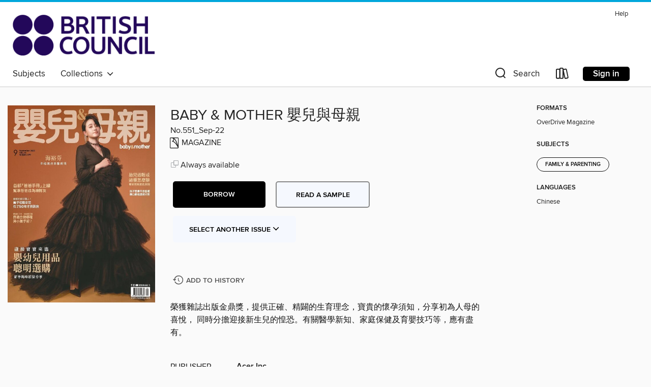

--- FILE ---
content_type: text/html; charset=utf-8
request_url: https://britishcouncil.overdrive.com/media/9227913
body_size: 32617
content:
<!DOCTYPE html>
<html lang="en" dir="ltr" class="no-js">
    <head>
        
    <link rel="canonical" href="/media/9227913" />
    <meta name="twitter:card" content="summary" />
    <meta name="twitter:title" property="og:title" content="BABY & MOTHER 嬰兒與母親"/>
    <meta property="og:url" content="https://britishcouncil.overdrive.com/media/9227913"/>
    <meta name="twitter:description" property="og:description" content="榮獲雜誌出版金鼎獎，提供正確、精闢的生育理念，寶貴的懷孕須知，分享初為人母的喜悅， 同時分擔迎接新生兒的惶恐。有關醫學新知、家庭保健及育嬰技巧等，應有盡有。"/>
    <meta property="og:site_name" content="British Council Libraries Consortium" />
    <meta name="twitter:site" content="@OverDriveLibs" />
    <meta name="twitter:image" property="og:image" content="https://img3.od-cdn.com/ImageType-100/11052-1/{17983CEC-813A-419C-B10A-3B3B3C413BFC}IMG100.JPG"/>
    <meta property="og:locale" content="en" />
    <meta name="description" content="Learn more about BABY & MOTHER 嬰兒與母親 in the British Council Libraries Consortium digital collection."/>

        <meta http-equiv="X-UA-Compatible" content="IE=edge,chrome=1">
<meta name="viewport" content="width=device-width, initial-scale=1.0 user-scalable=1">





    
        
        
            
        

        <title>BABY &amp; MOTHER 嬰兒與母親 - British Council Libraries Consortium - OverDrive</title>
    


<link rel='shortcut icon' type='image/x-icon' href='https://lightning.od-cdn.com/static/img/favicon.bb86d660d3929b5c0c65389d6a8e8aba.ico' />


    
        <meta name="twitter:title" property="og:title" content="British Council Libraries Consortium"/>
        <meta name="twitter:description" property="og:description" content="Browse, borrow, and enjoy titles from the British Council Libraries Consortium digital collection."/>
        <meta name="twitter:image" property="og:image" content="https://thunder.cdn.overdrive.com/logo-resized/12211?1618403336"/>
        <meta property="og:url" content="/media/9227913"/>
        <meta name="twitter:card" content="summary" />
        <meta property="og:site_name" content="British Council Libraries Consortium" />
        <meta name="twitter:site" content="@OverDriveLibs" />
        <meta property="og:locale" content="en" />
        
    
<!-- iOS smart app banner -->
    <meta name="apple-itunes-app" content="app-id=1076402606" />
    <!-- Google Play app banner -->
    <link rel="manifest" href="https://lightning.od-cdn.com/static/manifest.ed71e3d923d287cd1dce64ae0d3cc8b8.json">
    <meta name="google-play-app" content="app-id=com.overdrive.mobile.android.libby" />
    <!-- Windows Store app banner -->
    <meta name="msApplication-ID" content="2FA138F6.LibbybyOverDrive" />
    <meta name="msApplication-PackageFamilyName" content="2FA138F6.LibbybyOverDrive_daecb9042jmvt" />


        <link rel="stylesheet" type="text/css" href="https://lightning.od-cdn.com/static/vendor.bundle.min.5eabf64aeb625aca9acda7ccc8bb0256.css" onerror="cdnError(this)" />
        <link rel="stylesheet" type="text/css" href="https://lightning.od-cdn.com/static/app.bundle.min.0daacbc20b85e970d37a37fe3fc3b92b.css" onerror="cdnError(this)" />
        <link rel='shortcut icon' type='image/x-icon' href='https://lightning.od-cdn.com/static/img/favicon.bb86d660d3929b5c0c65389d6a8e8aba.ico' />

        
    <link rel="stylesheet" type="text/css" href="https://lightning.od-cdn.com/static/details.min.7d025fd20f5f8cb8c565a0579873c4f0.css" />

    <style>
        .sample-circle-icon {
            background:rgba(2,55,105, 0.8) !important;
        }
    </style>


        

<link rel="stylesheet" type="text/css" href="/assets/v3/css/45b2cd3100fbdebbdb6e3d5fa7e06ec7/colors.css?primary=%23023769&primaryR=2&primaryG=55&primaryB=105&primaryFontColor=%23fff&secondary=%2300a7db&secondaryR=0&secondaryG=167&secondaryB=219&secondaryFontColor=%23000&bannerIsSecondaryColor=false&defaultColor=%23222">

        <script>
    window.OverDrive = window.OverDrive || {};
    window.OverDrive.colors = {};
    window.OverDrive.colors.primary = "#023769";
    window.OverDrive.colors.secondary = "#00a7db";
    window.OverDrive.tenant = 900179;
    window.OverDrive.libraryName = "British Council Libraries Consortium";
    window.OverDrive.advantageKey = "";
    window.OverDrive.libraryKey = "britishcouncil";
    window.OverDrive.accountIds = [-1];
    window.OverDrive.parentAccountKey = "britishcouncil";
    window.OverDrive.allFeatures = "";
    window.OverDrive.libraryConfigurations = {"autocomplete":{"enabled":true},"content-holds":{"enabled":true},"getACard":{"enabled":false},"backToMainCollectionLink":{"enabled":true},"promoteLibby":{"enabled":true},"switchToLibby":{"enabled":true},"disableOdAppAccess":{"enabled":true},"bannerIsSecondaryColor":{"enabled":false},"lexileScores":{"enabled":true},"atosLevels":{"enabled":true},"gradeLevels":{"enabled":true},"interestLevels":{"enabled":true},"readingHistory":{"enabled":true},"reciprocalLending":{"enabled":true},"OzoneAuthentication":{"enabled":true},"Notifications":{"enabled":true},"kindleFooter":{"enabled":false},"kindleNav":{"enabled":false},"kindleLoanFormatLimit":{"enabled":false},"kindleSearchOffer":{"enabled":false},"kindleLoanOffer":{"enabled":false},"sampleOnlyMode":{},"luckyDayMenuLink":{"enabled":false},"disableWishlist":{"enabled":false},"simplifiedNavigationBar":{"enabled":false},"geo-idc":{"enabled":false},"libby-footer-promo":{"enabled":false}};
    window.OverDrive.mediaItems = {"9227913":{"reserveId":"17983cec-813a-419c-b10a-3b3b3c413bfc","subjects":[{"id":"1166","name":"Family & Parenting"}],"bisacCodes":[],"bisac":[],"levels":[],"creators":[],"languages":[{"id":"zh","name":"Chinese"}],"isBundledChild":false,"ratings":{"maturityLevel":{"id":"generalcontent","name":"General content"},"naughtyScore":{"id":"GeneralContent","name":"General content"}},"constraints":{"isDisneyEulaRequired":false},"reviewCounts":{"premium":0,"publisherSupplier":0},"isAvailable":true,"isPreReleaseTitle":false,"estimatedReleaseDate":"2022-09-05T03:00:00Z","sample":{"href":"https://samples.overdrive.com/?crid=17983cec-813a-419c-b10a-3b3b3c413bfc&.epub-sample.overdrive.com"},"publisher":{"id":"254936","name":"Acer Inc."},"series":"BABY & MOTHER 嬰兒與母親","description":"<p>榮獲雜誌出版金鼎獎，提供正確、精闢的生育理念，寶貴的懷孕須知，分享初為人母的喜悅， 同時分擔迎接新生兒的惶恐。有關醫學新知、家庭保健及育嬰技巧等，應有盡有。","holdsCount":0,"isFastlane":false,"availabilityType":"always","isRecommendableToLibrary":true,"isOwned":true,"isHoldable":true,"isAdvantageFiltered":false,"visitorEligible":false,"juvenileEligible":false,"youngAdultEligible":false,"contentAccessLevels":0,"classifications":{},"type":{"id":"magazine","name":"Magazine"},"covers":{"cover150Wide":{"href":"https://img3.od-cdn.com/ImageType-150/11052-1/{17983CEC-813A-419C-B10A-3B3B3C413BFC}IMG150.JPG","height":200,"width":150,"primaryColor":{"hex":"#A14921","rgb":{"red":161,"green":73,"blue":33}},"isPlaceholderImage":false},"cover300Wide":{"href":"https://img1.od-cdn.com/ImageType-400/11052-1/{17983CEC-813A-419C-B10A-3B3B3C413BFC}IMG400.JPG","height":400,"width":300,"primaryColor":{"hex":"#9E4A1E","rgb":{"red":158,"green":74,"blue":30}},"isPlaceholderImage":false},"cover510Wide":{"href":"https://img3.od-cdn.com/ImageType-100/11052-1/{17983CEC-813A-419C-B10A-3B3B3C413BFC}IMG100.JPG","height":680,"width":510,"primaryColor":{"hex":"#9E4920","rgb":{"red":158,"green":73,"blue":32}},"isPlaceholderImage":false}},"id":"9227913","firstCreatorId":0,"title":"BABY & MOTHER 嬰兒與母親","sortTitle":"BABY and MOTHER 嬰兒與母親","frequency":{"id":"4","name":"Every other month"},"pages":124,"parentMagazineTitleId":"5856209","edition":"No.551_Sep-22","publishDate":"2022-09-05T00:00:00Z","publishDateText":"Sep  4 2022 11:00PM","formats":[{"identifiers":[{"type":"PublisherCatalogNumber","value":"1354-541606"}],"rights":[],"onSaleDateUtc":"2022-09-05T03:00:00+00:00","hasAudioSynchronizedText":false,"isBundleParent":false,"bundledContent":[],"sample":{"href":"https://samples.overdrive.com/?crid=17983cec-813a-419c-b10a-3b3b3c413bfc&.epub-sample.overdrive.com"},"fulfillmentType":"bifocal","id":"magazine-overdrive","name":"OverDrive Magazine"}],"publisherAccount":{"id":"43284","name":"OverDrive Magazines"},"sampleIsODR":false,"recentIssues":{"items":[{"reserveId":"f12dabc3-8ecc-4afd-84f5-c366d46f774e","subjects":[{"id":"1166","name":"Family & Parenting"}],"bisacCodes":[],"bisac":[],"levels":[],"creators":[],"languages":[{"id":"zh","name":"Chinese"}],"isBundledChild":false,"ratings":{"maturityLevel":{"id":"generalcontent","name":"General content"},"naughtyScore":{"id":"GeneralContent","name":"General content"}},"constraints":{"isDisneyEulaRequired":false},"reviewCounts":{"premium":0,"publisherSupplier":0},"isAvailable":true,"isPreReleaseTitle":false,"estimatedReleaseDate":"2026-01-01T00:00:00Z","sample":{"href":"https://samples.overdrive.com/?crid=f12dabc3-8ecc-4afd-84f5-c366d46f774e&.epub-sample.overdrive.com"},"publisher":{"id":"254936","name":"Acer Inc."},"series":"BABY & MOTHER 嬰兒與母親","description":"<p>榮獲雜誌出版金鼎獎，提供正確、精闢的生育理念，寶貴的懷孕須知，分享初為人母的喜悅， 同時分擔迎接新生兒的惶恐。有關醫學新知、家庭保健及育嬰技巧等，應有盡有。","holdsCount":0,"isFastlane":false,"availabilityType":"always","isRecommendableToLibrary":true,"isOwned":true,"isHoldable":true,"isAdvantageFiltered":false,"visitorEligible":false,"juvenileEligible":false,"youngAdultEligible":false,"contentAccessLevels":0,"classifications":{},"type":{"id":"magazine","name":"Magazine"},"covers":{"cover150Wide":{"href":"https://img2.od-cdn.com/ImageType-150/11052-1/{F12DABC3-8ECC-4AFD-84F5-C366D46F774E}IMG150.JPG","height":200,"width":150,"primaryColor":{"hex":"#EBE9EA","rgb":{"red":235,"green":233,"blue":234}},"isPlaceholderImage":false},"cover300Wide":{"href":"https://img2.od-cdn.com/ImageType-400/11052-1/{F12DABC3-8ECC-4AFD-84F5-C366D46F774E}IMG400.JPG","height":400,"width":300,"primaryColor":{"hex":"#ECE8E9","rgb":{"red":236,"green":232,"blue":233}},"isPlaceholderImage":false},"cover510Wide":{"href":"https://img1.od-cdn.com/ImageType-100/11052-1/{F12DABC3-8ECC-4AFD-84F5-C366D46F774E}IMG100.JPG","height":680,"width":510,"primaryColor":{"hex":"#EBEAE8","rgb":{"red":235,"green":234,"blue":232}},"isPlaceholderImage":false}},"id":"12764945","firstCreatorId":0,"title":"BABY & MOTHER 嬰兒與母親","sortTitle":"BABY and MOTHER 嬰兒與母親","frequency":{"id":"4","name":"Every other month"},"pages":116,"parentMagazineTitleId":"5856209","edition":"No.585_Jan-26","publishDateText":"Jan 30 2026  7:00PM","formats":[{"identifiers":[{"type":"PublisherCatalogNumber","value":"1354-720458"}],"rights":[],"onSaleDateUtc":"2026-01-01T00:00:00+00:00","hasAudioSynchronizedText":false,"isBundleParent":false,"bundledContent":[],"sample":{"href":"https://samples.overdrive.com/?crid=f12dabc3-8ecc-4afd-84f5-c366d46f774e&.epub-sample.overdrive.com"},"fulfillmentType":"bifocal","id":"magazine-overdrive","name":"OverDrive Magazine"}],"publisherAccount":{"id":"43284","name":"OverDrive Magazines"}},{"reserveId":"eb347ec8-b57b-469b-ad37-e3b5632da537","subjects":[{"id":"1166","name":"Family & Parenting"}],"bisacCodes":[],"bisac":[],"levels":[],"creators":[],"languages":[{"id":"zh","name":"Chinese"}],"isBundledChild":false,"ratings":{"maturityLevel":{"id":"generalcontent","name":"General content"},"naughtyScore":{"id":"GeneralContent","name":"General content"}},"constraints":{"isDisneyEulaRequired":false},"reviewCounts":{"premium":0,"publisherSupplier":0},"isAvailable":true,"isPreReleaseTitle":false,"estimatedReleaseDate":"2025-11-01T00:00:00Z","sample":{"href":"https://samples.overdrive.com/?crid=eb347ec8-b57b-469b-ad37-e3b5632da537&.epub-sample.overdrive.com"},"publisher":{"id":"254936","name":"Acer Inc."},"series":"BABY & MOTHER 嬰兒與母親","description":"<p>榮獲雜誌出版金鼎獎，提供正確、精闢的生育理念，寶貴的懷孕須知，分享初為人母的喜悅， 同時分擔迎接新生兒的惶恐。有關醫學新知、家庭保健及育嬰技巧等，應有盡有。","holdsCount":0,"isFastlane":false,"availabilityType":"always","isRecommendableToLibrary":true,"isOwned":true,"isHoldable":true,"isAdvantageFiltered":false,"visitorEligible":false,"juvenileEligible":false,"youngAdultEligible":false,"contentAccessLevels":0,"classifications":{},"type":{"id":"magazine","name":"Magazine"},"covers":{"cover150Wide":{"href":"https://img3.od-cdn.com/ImageType-150/11052-1/{EB347EC8-B57B-469B-AD37-E3B5632DA537}IMG150.JPG","height":200,"width":150,"primaryColor":{"hex":"#793B24","rgb":{"red":121,"green":59,"blue":36}},"isPlaceholderImage":false},"cover300Wide":{"href":"https://img2.od-cdn.com/ImageType-400/11052-1/{EB347EC8-B57B-469B-AD37-E3B5632DA537}IMG400.JPG","height":400,"width":300,"primaryColor":{"hex":"#7B3F25","rgb":{"red":123,"green":63,"blue":37}},"isPlaceholderImage":false},"cover510Wide":{"href":"https://img1.od-cdn.com/ImageType-100/11052-1/{EB347EC8-B57B-469B-AD37-E3B5632DA537}IMG100.JPG","height":680,"width":510,"primaryColor":{"hex":"#7E4029","rgb":{"red":126,"green":64,"blue":41}},"isPlaceholderImage":false}},"id":"12543535","firstCreatorId":0,"title":"BABY & MOTHER 嬰兒與母親","sortTitle":"BABY and MOTHER 嬰兒與母親","frequency":{"id":"4","name":"Every other month"},"pages":116,"parentMagazineTitleId":"5856209","edition":"No.584_Nov-25","publishDateText":"Nov 29 2025  7:00PM","formats":[{"identifiers":[{"type":"PublisherCatalogNumber","value":"1354-685623"}],"rights":[],"onSaleDateUtc":"2025-11-01T00:00:00+00:00","hasAudioSynchronizedText":false,"isBundleParent":false,"bundledContent":[],"sample":{"href":"https://samples.overdrive.com/?crid=eb347ec8-b57b-469b-ad37-e3b5632da537&.epub-sample.overdrive.com"},"fulfillmentType":"bifocal","id":"magazine-overdrive","name":"OverDrive Magazine"}],"publisherAccount":{"id":"43284","name":"OverDrive Magazines"}},{"reserveId":"26f7bd26-c8bf-4bfc-91d1-f2a836fec798","subjects":[{"id":"1166","name":"Family & Parenting"}],"bisacCodes":[],"bisac":[],"levels":[],"creators":[],"languages":[{"id":"zh","name":"Chinese"}],"isBundledChild":false,"ratings":{"maturityLevel":{"id":"generalcontent","name":"General content"},"naughtyScore":{"id":"GeneralContent","name":"General content"}},"constraints":{"isDisneyEulaRequired":false},"reviewCounts":{"premium":0,"publisherSupplier":0},"isAvailable":true,"isPreReleaseTitle":false,"estimatedReleaseDate":"2025-09-01T00:00:00Z","sample":{"href":"https://samples.overdrive.com/?crid=26f7bd26-c8bf-4bfc-91d1-f2a836fec798&.epub-sample.overdrive.com"},"publisher":{"id":"254936","name":"Acer Inc."},"series":"BABY & MOTHER 嬰兒與母親","description":"<p>榮獲雜誌出版金鼎獎，提供正確、精闢的生育理念，寶貴的懷孕須知，分享初為人母的喜悅， 同時分擔迎接新生兒的惶恐。有關醫學新知、家庭保健及育嬰技巧等，應有盡有。","holdsCount":0,"isFastlane":false,"availabilityType":"always","isRecommendableToLibrary":true,"isOwned":true,"isHoldable":true,"isAdvantageFiltered":false,"visitorEligible":false,"juvenileEligible":false,"youngAdultEligible":false,"contentAccessLevels":0,"classifications":{},"type":{"id":"magazine","name":"Magazine"},"covers":{"cover150Wide":{"href":"https://img2.od-cdn.com/ImageType-150/11052-1/{26F7BD26-C8BF-4BFC-91D1-F2A836FEC798}IMG150.JPG","height":200,"width":150,"primaryColor":{"hex":"#E7DAAE","rgb":{"red":231,"green":218,"blue":174}},"isPlaceholderImage":false},"cover300Wide":{"href":"https://img3.od-cdn.com/ImageType-400/11052-1/{26F7BD26-C8BF-4BFC-91D1-F2A836FEC798}IMG400.JPG","height":400,"width":300,"primaryColor":{"hex":"#E4D7B4","rgb":{"red":228,"green":215,"blue":180}},"isPlaceholderImage":false},"cover510Wide":{"href":"https://img3.od-cdn.com/ImageType-100/11052-1/{26F7BD26-C8BF-4BFC-91D1-F2A836FEC798}IMG100.JPG","height":680,"width":510,"primaryColor":{"hex":"#E7D5AF","rgb":{"red":231,"green":213,"blue":175}},"isPlaceholderImage":false}},"id":"12300946","firstCreatorId":0,"title":"BABY & MOTHER 嬰兒與母親","sortTitle":"BABY and MOTHER 嬰兒與母親","frequency":{"id":"4","name":"Every other month"},"pages":116,"parentMagazineTitleId":"5856209","edition":"No.583_Sep-25","publishDateText":"Sep 29 2025  8:00PM","formats":[{"identifiers":[{"type":"PublisherCatalogNumber","value":"1354-685622"}],"rights":[],"onSaleDateUtc":"2025-09-01T00:00:00+00:00","hasAudioSynchronizedText":false,"isBundleParent":false,"bundledContent":[],"sample":{"href":"https://samples.overdrive.com/?crid=26f7bd26-c8bf-4bfc-91d1-f2a836fec798&.epub-sample.overdrive.com"},"fulfillmentType":"bifocal","id":"magazine-overdrive","name":"OverDrive Magazine"}],"publisherAccount":{"id":"43284","name":"OverDrive Magazines"}},{"reserveId":"ff5aac19-ad3b-43c7-84d3-e93f4b544bf7","subjects":[{"id":"1166","name":"Family & Parenting"}],"bisacCodes":[],"bisac":[],"levels":[],"creators":[],"languages":[{"id":"zh","name":"Chinese"}],"isBundledChild":false,"ratings":{"maturityLevel":{"id":"generalcontent","name":"General content"},"naughtyScore":{"id":"GeneralContent","name":"General content"}},"constraints":{"isDisneyEulaRequired":false},"reviewCounts":{"premium":0,"publisherSupplier":0},"isAvailable":true,"isPreReleaseTitle":false,"estimatedReleaseDate":"2025-07-01T00:00:00Z","sample":{"href":"https://samples.overdrive.com/?crid=ff5aac19-ad3b-43c7-84d3-e93f4b544bf7&.epub-sample.overdrive.com"},"publisher":{"id":"254936","name":"Acer Inc."},"series":"BABY & MOTHER 嬰兒與母親","description":"<p>榮獲雜誌出版金鼎獎，提供正確、精闢的生育理念，寶貴的懷孕須知，分享初為人母的喜悅， 同時分擔迎接新生兒的惶恐。有關醫學新知、家庭保健及育嬰技巧等，應有盡有。","holdsCount":0,"isFastlane":false,"availabilityType":"always","isRecommendableToLibrary":true,"isOwned":true,"isHoldable":true,"isAdvantageFiltered":false,"visitorEligible":false,"juvenileEligible":false,"youngAdultEligible":false,"contentAccessLevels":0,"classifications":{},"type":{"id":"magazine","name":"Magazine"},"covers":{"cover150Wide":{"href":"https://img3.od-cdn.com/ImageType-150/11052-1/{FF5AAC19-AD3B-43C7-84D3-E93F4B544BF7}IMG150.JPG","height":200,"width":150,"primaryColor":{"hex":"#E4E5E9","rgb":{"red":228,"green":229,"blue":233}},"isPlaceholderImage":false},"cover300Wide":{"href":"https://img3.od-cdn.com/ImageType-400/11052-1/{FF5AAC19-AD3B-43C7-84D3-E93F4B544BF7}IMG400.JPG","height":400,"width":300,"primaryColor":{"hex":"#E2E7EA","rgb":{"red":226,"green":231,"blue":234}},"isPlaceholderImage":false},"cover510Wide":{"href":"https://img3.od-cdn.com/ImageType-100/11052-1/{FF5AAC19-AD3B-43C7-84D3-E93F4B544BF7}IMG100.JPG","height":680,"width":510,"primaryColor":{"hex":"#E3E6EB","rgb":{"red":227,"green":230,"blue":235}},"isPlaceholderImage":false}},"id":"12085472","firstCreatorId":0,"title":"BABY & MOTHER 嬰兒與母親","sortTitle":"BABY and MOTHER 嬰兒與母親","frequency":{"id":"4","name":"Every other month"},"pages":116,"parentMagazineTitleId":"5856209","edition":"No.582_Jul-25","publishDateText":"Jul 29 2025  8:00PM","formats":[{"identifiers":[{"type":"PublisherCatalogNumber","value":"1354-685621"}],"rights":[],"onSaleDateUtc":"2025-07-01T00:00:00+00:00","hasAudioSynchronizedText":false,"isBundleParent":false,"bundledContent":[],"sample":{"href":"https://samples.overdrive.com/?crid=ff5aac19-ad3b-43c7-84d3-e93f4b544bf7&.epub-sample.overdrive.com"},"fulfillmentType":"bifocal","id":"magazine-overdrive","name":"OverDrive Magazine"}],"publisherAccount":{"id":"43284","name":"OverDrive Magazines"}},{"reserveId":"f4f0177c-66c0-46d3-9273-b5c0223f4924","subjects":[{"id":"1166","name":"Family & Parenting"}],"bisacCodes":[],"bisac":[],"levels":[],"creators":[],"languages":[{"id":"zh","name":"Chinese"}],"isBundledChild":false,"ratings":{"maturityLevel":{"id":"generalcontent","name":"General content"},"naughtyScore":{"id":"GeneralContent","name":"General content"}},"constraints":{"isDisneyEulaRequired":false},"reviewCounts":{"premium":0,"publisherSupplier":0},"isAvailable":true,"isPreReleaseTitle":false,"estimatedReleaseDate":"2025-05-14T00:00:00Z","sample":{"href":"https://samples.overdrive.com/?crid=f4f0177c-66c0-46d3-9273-b5c0223f4924&.epub-sample.overdrive.com"},"publisher":{"id":"254936","name":"Acer Inc."},"series":"BABY & MOTHER 嬰兒與母親","description":"<p>榮獲雜誌出版金鼎獎，提供正確、精闢的生育理念，寶貴的懷孕須知，分享初為人母的喜悅， 同時分擔迎接新生兒的惶恐。有關醫學新知、家庭保健及育嬰技巧等，應有盡有。","holdsCount":0,"isFastlane":false,"availabilityType":"always","isRecommendableToLibrary":true,"isOwned":true,"isHoldable":true,"isAdvantageFiltered":false,"visitorEligible":false,"juvenileEligible":false,"youngAdultEligible":false,"contentAccessLevels":0,"classifications":{},"type":{"id":"magazine","name":"Magazine"},"covers":{"cover150Wide":{"href":"https://img3.od-cdn.com/ImageType-150/11052-1/{F4F0177C-66C0-46D3-9273-B5C0223F4924}IMG150.JPG","height":200,"width":150,"primaryColor":{"hex":"#F1F3F2","rgb":{"red":241,"green":243,"blue":242}},"isPlaceholderImage":false},"cover300Wide":{"href":"https://img1.od-cdn.com/ImageType-400/11052-1/{F4F0177C-66C0-46D3-9273-B5C0223F4924}IMG400.JPG","height":400,"width":300,"primaryColor":{"hex":"#EEEDF5","rgb":{"red":238,"green":237,"blue":245}},"isPlaceholderImage":false},"cover510Wide":{"href":"https://img3.od-cdn.com/ImageType-100/11052-1/{F4F0177C-66C0-46D3-9273-B5C0223F4924}IMG100.JPG","height":680,"width":510,"primaryColor":{"hex":"#EDEEF0","rgb":{"red":237,"green":238,"blue":240}},"isPlaceholderImage":false}},"id":"11911132","firstCreatorId":0,"title":"BABY & MOTHER 嬰兒與母親","sortTitle":"BABY and MOTHER 嬰兒與母親","frequency":{"id":"4","name":"Every other month"},"pages":116,"parentMagazineTitleId":"5856209","edition":"No.581_May-25","publishDateText":"May 29 2025  8:00PM","formats":[{"identifiers":[{"type":"PublisherCatalogNumber","value":"1354-685620"}],"rights":[],"onSaleDateUtc":"2025-05-14T00:00:00+00:00","hasAudioSynchronizedText":false,"isBundleParent":false,"bundledContent":[],"sample":{"href":"https://samples.overdrive.com/?crid=f4f0177c-66c0-46d3-9273-b5c0223f4924&.epub-sample.overdrive.com"},"fulfillmentType":"bifocal","id":"magazine-overdrive","name":"OverDrive Magazine"}],"publisherAccount":{"id":"43284","name":"OverDrive Magazines"}},{"reserveId":"b6da5cb1-a55e-4e75-8750-bc723f564171","subjects":[{"id":"1166","name":"Family & Parenting"}],"bisacCodes":[],"bisac":[],"levels":[],"creators":[],"languages":[{"id":"zh","name":"Chinese"}],"isBundledChild":false,"ratings":{"maturityLevel":{"id":"generalcontent","name":"General content"},"naughtyScore":{"id":"GeneralContent","name":"General content"}},"constraints":{"isDisneyEulaRequired":false},"reviewCounts":{"premium":0,"publisherSupplier":0},"isAvailable":true,"isPreReleaseTitle":false,"estimatedReleaseDate":"2025-03-11T00:00:00Z","sample":{"href":"https://samples.overdrive.com/?crid=b6da5cb1-a55e-4e75-8750-bc723f564171&.epub-sample.overdrive.com"},"publisher":{"id":"254936","name":"Acer Inc."},"series":"BABY & MOTHER 嬰兒與母親","description":"<p>榮獲雜誌出版金鼎獎，提供正確、精闢的生育理念，寶貴的懷孕須知，分享初為人母的喜悅， 同時分擔迎接新生兒的惶恐。有關醫學新知、家庭保健及育嬰技巧等，應有盡有。","holdsCount":0,"isFastlane":false,"availabilityType":"always","isRecommendableToLibrary":true,"isOwned":true,"isHoldable":true,"isAdvantageFiltered":false,"visitorEligible":false,"juvenileEligible":false,"youngAdultEligible":false,"contentAccessLevels":0,"classifications":{},"type":{"id":"magazine","name":"Magazine"},"covers":{"cover150Wide":{"href":"https://img2.od-cdn.com/ImageType-150/11052-1/{B6DA5CB1-A55E-4E75-8750-BC723F564171}IMG150.JPG","height":200,"width":150,"primaryColor":{"hex":"#A2C5CB","rgb":{"red":162,"green":197,"blue":203}},"isPlaceholderImage":false},"cover300Wide":{"href":"https://img3.od-cdn.com/ImageType-400/11052-1/{B6DA5CB1-A55E-4E75-8750-BC723F564171}IMG400.JPG","height":400,"width":300,"primaryColor":{"hex":"#9FC5D0","rgb":{"red":159,"green":197,"blue":208}},"isPlaceholderImage":false},"cover510Wide":{"href":"https://img2.od-cdn.com/ImageType-100/11052-1/{B6DA5CB1-A55E-4E75-8750-BC723F564171}IMG100.JPG","height":680,"width":510,"primaryColor":{"hex":"#A0C5CE","rgb":{"red":160,"green":197,"blue":206}},"isPlaceholderImage":false}},"id":"11723622","firstCreatorId":0,"title":"BABY & MOTHER 嬰兒與母親","sortTitle":"BABY and MOTHER 嬰兒與母親","frequency":{"id":"4","name":"Every other month"},"pages":116,"parentMagazineTitleId":"5856209","edition":"No.580_Mar-25","publishDateText":"Mar 29 2025  8:00PM","formats":[{"identifiers":[{"type":"PublisherCatalogNumber","value":"1354-685619"}],"rights":[],"onSaleDateUtc":"2025-03-11T00:00:00+00:00","hasAudioSynchronizedText":false,"isBundleParent":false,"bundledContent":[],"sample":{"href":"https://samples.overdrive.com/?crid=b6da5cb1-a55e-4e75-8750-bc723f564171&.epub-sample.overdrive.com"},"fulfillmentType":"bifocal","id":"magazine-overdrive","name":"OverDrive Magazine"}],"publisherAccount":{"id":"43284","name":"OverDrive Magazines"}},{"reserveId":"91d4a8f5-9348-455d-9a55-2e1a75e686ce","subjects":[{"id":"1166","name":"Family & Parenting"}],"bisacCodes":[],"bisac":[],"levels":[],"creators":[],"languages":[{"id":"zh","name":"Chinese"}],"isBundledChild":false,"ratings":{"maturityLevel":{"id":"generalcontent","name":"General content"},"naughtyScore":{"id":"GeneralContent","name":"General content"}},"constraints":{"isDisneyEulaRequired":false},"reviewCounts":{"premium":0,"publisherSupplier":0},"isAvailable":true,"isPreReleaseTitle":false,"estimatedReleaseDate":"2025-01-01T00:00:00Z","sample":{"href":"https://samples.overdrive.com/?crid=91d4a8f5-9348-455d-9a55-2e1a75e686ce&.epub-sample.overdrive.com"},"publisher":{"id":"254936","name":"Acer Inc."},"series":"BABY & MOTHER 嬰兒與母親","description":"<p>榮獲雜誌出版金鼎獎，提供正確、精闢的生育理念，寶貴的懷孕須知，分享初為人母的喜悅， 同時分擔迎接新生兒的惶恐。有關醫學新知、家庭保健及育嬰技巧等，應有盡有。","holdsCount":0,"isFastlane":false,"availabilityType":"always","isRecommendableToLibrary":true,"isOwned":true,"isHoldable":true,"isAdvantageFiltered":false,"visitorEligible":false,"juvenileEligible":false,"youngAdultEligible":false,"contentAccessLevels":0,"classifications":{},"type":{"id":"magazine","name":"Magazine"},"covers":{"cover150Wide":{"href":"https://img2.od-cdn.com/ImageType-150/11052-1/{91D4A8F5-9348-455D-9A55-2E1A75E686CE}IMG150.JPG","height":200,"width":150,"primaryColor":{"hex":"#D7D9D8","rgb":{"red":215,"green":217,"blue":216}},"isPlaceholderImage":false},"cover300Wide":{"href":"https://img1.od-cdn.com/ImageType-400/11052-1/{91D4A8F5-9348-455D-9A55-2E1A75E686CE}IMG400.JPG","height":400,"width":300,"primaryColor":{"hex":"#D7DFE2","rgb":{"red":215,"green":223,"blue":226}},"isPlaceholderImage":false},"cover510Wide":{"href":"https://img3.od-cdn.com/ImageType-100/11052-1/{91D4A8F5-9348-455D-9A55-2E1A75E686CE}IMG100.JPG","height":680,"width":510,"primaryColor":{"hex":"#DBDEE3","rgb":{"red":219,"green":222,"blue":227}},"isPlaceholderImage":false}},"id":"11471821","firstCreatorId":0,"title":"BABY & MOTHER 嬰兒與母親","sortTitle":"BABY and MOTHER 嬰兒與母親","frequency":{"id":"4","name":"Every other month"},"pages":116,"parentMagazineTitleId":"5856209","edition":"No.579_Jan-25","publishDateText":"Jan 29 2025  7:00PM","formats":[{"identifiers":[{"type":"PublisherCatalogNumber","value":"1354-685618"}],"rights":[],"onSaleDateUtc":"2025-01-01T00:00:00+00:00","hasAudioSynchronizedText":false,"isBundleParent":false,"bundledContent":[],"sample":{"href":"https://samples.overdrive.com/?crid=91d4a8f5-9348-455d-9a55-2e1a75e686ce&.epub-sample.overdrive.com"},"fulfillmentType":"bifocal","id":"magazine-overdrive","name":"OverDrive Magazine"}],"publisherAccount":{"id":"43284","name":"OverDrive Magazines"}},{"reserveId":"c7094e25-f5d8-45ae-917d-c9b2001224fc","subjects":[{"id":"1166","name":"Family & Parenting"}],"bisacCodes":[],"bisac":[],"levels":[],"creators":[],"languages":[{"id":"zh","name":"Chinese"}],"isBundledChild":false,"ratings":{"maturityLevel":{"id":"generalcontent","name":"General content"},"naughtyScore":{"id":"GeneralContent","name":"General content"}},"constraints":{"isDisneyEulaRequired":false},"reviewCounts":{"premium":0,"publisherSupplier":0},"isAvailable":true,"isPreReleaseTitle":false,"estimatedReleaseDate":"2024-12-03T00:00:00Z","sample":{"href":"https://samples.overdrive.com/?crid=c7094e25-f5d8-45ae-917d-c9b2001224fc&.epub-sample.overdrive.com"},"publisher":{"id":"254936","name":"Acer Inc."},"series":"BABY & MOTHER 嬰兒與母親","description":"<p>榮獲雜誌出版金鼎獎，提供正確、精闢的生育理念，寶貴的懷孕須知，分享初為人母的喜悅， 同時分擔迎接新生兒的惶恐。有關醫學新知、家庭保健及育嬰技巧等，應有盡有。","holdsCount":0,"isFastlane":false,"availabilityType":"always","isRecommendableToLibrary":true,"isOwned":true,"isHoldable":true,"isAdvantageFiltered":false,"visitorEligible":false,"juvenileEligible":false,"youngAdultEligible":false,"contentAccessLevels":0,"classifications":{},"type":{"id":"magazine","name":"Magazine"},"covers":{"cover150Wide":{"href":"https://img3.od-cdn.com/ImageType-150/11052-1/{C7094E25-F5D8-45AE-917D-C9B2001224FC}IMG150.JPG","height":200,"width":150,"primaryColor":{"hex":"#F0DBB0","rgb":{"red":240,"green":219,"blue":176}},"isPlaceholderImage":false},"cover300Wide":{"href":"https://img3.od-cdn.com/ImageType-400/11052-1/{C7094E25-F5D8-45AE-917D-C9B2001224FC}IMG400.JPG","height":400,"width":300,"primaryColor":{"hex":"#F0D9AD","rgb":{"red":240,"green":217,"blue":173}},"isPlaceholderImage":false},"cover510Wide":{"href":"https://img1.od-cdn.com/ImageType-100/11052-1/{C7094E25-F5D8-45AE-917D-C9B2001224FC}IMG100.JPG","height":680,"width":510,"primaryColor":{"hex":"#F0D9AF","rgb":{"red":240,"green":217,"blue":175}},"isPlaceholderImage":false}},"id":"11400649","firstCreatorId":0,"title":"BABY & MOTHER 嬰兒與母親","sortTitle":"BABY and MOTHER 嬰兒與母親","frequency":{"id":"4","name":"Every other month"},"pages":116,"parentMagazineTitleId":"5856209","edition":"No.578_Dec-24","publishDateText":"Dec 13 2024  7:00PM","formats":[{"identifiers":[{"type":"PublisherCatalogNumber","value":"1354-661948"}],"rights":[],"onSaleDateUtc":"2024-12-03T00:00:00+00:00","hasAudioSynchronizedText":false,"isBundleParent":false,"bundledContent":[],"sample":{"href":"https://samples.overdrive.com/?crid=c7094e25-f5d8-45ae-917d-c9b2001224fc&.epub-sample.overdrive.com"},"fulfillmentType":"bifocal","id":"magazine-overdrive","name":"OverDrive Magazine"}],"publisherAccount":{"id":"43284","name":"OverDrive Magazines"}},{"reserveId":"ff8d0413-c196-4690-bf7f-593103cad57b","subjects":[{"id":"1166","name":"Family & Parenting"}],"bisacCodes":[],"bisac":[],"levels":[],"creators":[],"languages":[{"id":"zh","name":"Chinese"}],"isBundledChild":false,"ratings":{"maturityLevel":{"id":"generalcontent","name":"General content"},"naughtyScore":{"id":"GeneralContent","name":"General content"}},"constraints":{"isDisneyEulaRequired":false},"reviewCounts":{"premium":0,"publisherSupplier":0},"isAvailable":true,"isPreReleaseTitle":false,"estimatedReleaseDate":"2024-11-05T00:00:00Z","sample":{"href":"https://samples.overdrive.com/?crid=ff8d0413-c196-4690-bf7f-593103cad57b&.epub-sample.overdrive.com"},"publisher":{"id":"254936","name":"Acer Inc."},"series":"BABY & MOTHER 嬰兒與母親","description":"<p>榮獲雜誌出版金鼎獎，提供正確、精闢的生育理念，寶貴的懷孕須知，分享初為人母的喜悅， 同時分擔迎接新生兒的惶恐。有關醫學新知、家庭保健及育嬰技巧等，應有盡有。","holdsCount":0,"isFastlane":false,"availabilityType":"always","isRecommendableToLibrary":true,"isOwned":true,"isHoldable":true,"isAdvantageFiltered":false,"visitorEligible":false,"juvenileEligible":false,"youngAdultEligible":false,"contentAccessLevels":0,"classifications":{},"type":{"id":"magazine","name":"Magazine"},"covers":{"cover150Wide":{"href":"https://img3.od-cdn.com/ImageType-150/11052-1/{FF8D0413-C196-4690-BF7F-593103CAD57B}IMG150.JPG","height":200,"width":150,"primaryColor":{"hex":"#DEDFDA","rgb":{"red":222,"green":223,"blue":218}},"isPlaceholderImage":false},"cover300Wide":{"href":"https://img1.od-cdn.com/ImageType-400/11052-1/{FF8D0413-C196-4690-BF7F-593103CAD57B}IMG400.JPG","height":400,"width":300,"primaryColor":{"hex":"#E0DCDD","rgb":{"red":224,"green":220,"blue":221}},"isPlaceholderImage":false},"cover510Wide":{"href":"https://img3.od-cdn.com/ImageType-100/11052-1/{FF8D0413-C196-4690-BF7F-593103CAD57B}IMG100.JPG","height":680,"width":510,"primaryColor":{"hex":"#DDDDDD","rgb":{"red":221,"green":221,"blue":221}},"isPlaceholderImage":false}},"id":"11319206","firstCreatorId":0,"title":"BABY & MOTHER 嬰兒與母親","sortTitle":"BABY and MOTHER 嬰兒與母親","frequency":{"id":"4","name":"Every other month"},"pages":116,"parentMagazineTitleId":"5856209","edition":"No.577_Nov-24","publishDateText":"Nov 15 2024  7:00PM","formats":[{"identifiers":[{"type":"PublisherCatalogNumber","value":"1354-661947"}],"rights":[],"onSaleDateUtc":"2024-11-05T00:00:00+00:00","hasAudioSynchronizedText":false,"isBundleParent":false,"bundledContent":[],"sample":{"href":"https://samples.overdrive.com/?crid=ff8d0413-c196-4690-bf7f-593103cad57b&.epub-sample.overdrive.com"},"fulfillmentType":"bifocal","id":"magazine-overdrive","name":"OverDrive Magazine"}],"publisherAccount":{"id":"43284","name":"OverDrive Magazines"}},{"reserveId":"1f99db52-9630-4e82-b891-b352fe2c37a8","subjects":[{"id":"1166","name":"Family & Parenting"}],"bisacCodes":[],"bisac":[],"levels":[],"creators":[],"languages":[{"id":"zh","name":"Chinese"}],"isBundledChild":false,"ratings":{"maturityLevel":{"id":"generalcontent","name":"General content"},"naughtyScore":{"id":"GeneralContent","name":"General content"}},"constraints":{"isDisneyEulaRequired":false},"reviewCounts":{"premium":0,"publisherSupplier":0},"isAvailable":true,"isPreReleaseTitle":false,"estimatedReleaseDate":"2024-10-07T00:00:00Z","sample":{"href":"https://samples.overdrive.com/?crid=1f99db52-9630-4e82-b891-b352fe2c37a8&.epub-sample.overdrive.com"},"publisher":{"id":"254936","name":"Acer Inc."},"series":"BABY & MOTHER 嬰兒與母親","description":"<p>榮獲雜誌出版金鼎獎，提供正確、精闢的生育理念，寶貴的懷孕須知，分享初為人母的喜悅， 同時分擔迎接新生兒的惶恐。有關醫學新知、家庭保健及育嬰技巧等，應有盡有。","holdsCount":0,"isFastlane":false,"availabilityType":"always","isRecommendableToLibrary":true,"isOwned":true,"isHoldable":true,"isAdvantageFiltered":false,"visitorEligible":false,"juvenileEligible":false,"youngAdultEligible":false,"contentAccessLevels":0,"classifications":{},"type":{"id":"magazine","name":"Magazine"},"covers":{"cover150Wide":{"href":"https://img2.od-cdn.com/ImageType-150/11052-1/{1F99DB52-9630-4E82-B891-B352FE2C37A8}IMG150.JPG","height":200,"width":150,"primaryColor":{"hex":"#E9E8EE","rgb":{"red":233,"green":232,"blue":238}},"isPlaceholderImage":false},"cover300Wide":{"href":"https://img3.od-cdn.com/ImageType-400/11052-1/{1F99DB52-9630-4E82-B891-B352FE2C37A8}IMG400.JPG","height":400,"width":300,"primaryColor":{"hex":"#E6ECE8","rgb":{"red":230,"green":236,"blue":232}},"isPlaceholderImage":false},"cover510Wide":{"href":"https://img1.od-cdn.com/ImageType-100/11052-1/{1F99DB52-9630-4E82-B891-B352FE2C37A8}IMG100.JPG","height":680,"width":510,"primaryColor":{"hex":"#E9EAEC","rgb":{"red":233,"green":234,"blue":236}},"isPlaceholderImage":false}},"id":"11220959","firstCreatorId":0,"title":"BABY & MOTHER 嬰兒與母親","sortTitle":"BABY and MOTHER 嬰兒與母親","frequency":{"id":"4","name":"Every other month"},"pages":116,"parentMagazineTitleId":"5856209","edition":"No.576_Oct-24","publishDateText":"Oct 18 2024  8:00PM","formats":[{"identifiers":[{"type":"PublisherCatalogNumber","value":"1354-661946"}],"rights":[],"onSaleDateUtc":"2024-10-07T00:00:00+00:00","hasAudioSynchronizedText":false,"isBundleParent":false,"bundledContent":[],"sample":{"href":"https://samples.overdrive.com/?crid=1f99db52-9630-4e82-b891-b352fe2c37a8&.epub-sample.overdrive.com"},"fulfillmentType":"bifocal","id":"magazine-overdrive","name":"OverDrive Magazine"}],"publisherAccount":{"id":"43284","name":"OverDrive Magazines"}},{"reserveId":"a0b480df-6d55-4786-ab63-a0af7b73766c","subjects":[{"id":"1166","name":"Family & Parenting"}],"bisacCodes":[],"bisac":[],"levels":[],"creators":[],"languages":[{"id":"zh","name":"Chinese"}],"isBundledChild":false,"ratings":{"maturityLevel":{"id":"generalcontent","name":"General content"},"naughtyScore":{"id":"GeneralContent","name":"General content"}},"constraints":{"isDisneyEulaRequired":false},"reviewCounts":{"premium":0,"publisherSupplier":0},"isAvailable":true,"isPreReleaseTitle":false,"estimatedReleaseDate":"2024-09-08T00:00:00Z","sample":{"href":"https://samples.overdrive.com/?crid=a0b480df-6d55-4786-ab63-a0af7b73766c&.epub-sample.overdrive.com"},"publisher":{"id":"254936","name":"Acer Inc."},"series":"BABY & MOTHER 嬰兒與母親","description":"<p>榮獲雜誌出版金鼎獎，提供正確、精闢的生育理念，寶貴的懷孕須知，分享初為人母的喜悅， 同時分擔迎接新生兒的惶恐。有關醫學新知、家庭保健及育嬰技巧等，應有盡有。","holdsCount":0,"isFastlane":false,"availabilityType":"always","isRecommendableToLibrary":true,"isOwned":true,"isHoldable":true,"isAdvantageFiltered":false,"visitorEligible":false,"juvenileEligible":false,"youngAdultEligible":false,"contentAccessLevels":0,"classifications":{},"type":{"id":"magazine","name":"Magazine"},"covers":{"cover150Wide":{"href":"https://img3.od-cdn.com/ImageType-150/11052-1/{A0B480DF-6D55-4786-AB63-A0AF7B73766C}IMG150.JPG","height":200,"width":150,"primaryColor":{"hex":"#E8DEDD","rgb":{"red":232,"green":222,"blue":221}},"isPlaceholderImage":false},"cover300Wide":{"href":"https://img1.od-cdn.com/ImageType-400/11052-1/{A0B480DF-6D55-4786-AB63-A0AF7B73766C}IMG400.JPG","height":400,"width":300,"primaryColor":{"hex":"#E6E1DB","rgb":{"red":230,"green":225,"blue":219}},"isPlaceholderImage":false},"cover510Wide":{"href":"https://img3.od-cdn.com/ImageType-100/11052-1/{A0B480DF-6D55-4786-AB63-A0AF7B73766C}IMG100.JPG","height":680,"width":510,"primaryColor":{"hex":"#E7E2DE","rgb":{"red":231,"green":226,"blue":222}},"isPlaceholderImage":false}},"id":"11136452","firstCreatorId":0,"title":"BABY & MOTHER 嬰兒與母親","sortTitle":"BABY and MOTHER 嬰兒與母親","frequency":{"id":"4","name":"Every other month"},"pages":116,"parentMagazineTitleId":"5856209","edition":"No.575_Sep-24","publishDateText":"Sep 13 2024  8:00PM","formats":[{"identifiers":[{"type":"PublisherCatalogNumber","value":"1354-661945"}],"rights":[],"onSaleDateUtc":"2024-09-08T00:00:00+00:00","hasAudioSynchronizedText":false,"isBundleParent":false,"bundledContent":[],"sample":{"href":"https://samples.overdrive.com/?crid=a0b480df-6d55-4786-ab63-a0af7b73766c&.epub-sample.overdrive.com"},"fulfillmentType":"bifocal","id":"magazine-overdrive","name":"OverDrive Magazine"}],"publisherAccount":{"id":"43284","name":"OverDrive Magazines"}},{"reserveId":"db0a97a8-9241-417b-ad54-a9c862995289","subjects":[{"id":"1166","name":"Family & Parenting"}],"bisacCodes":[],"bisac":[],"levels":[],"creators":[],"languages":[{"id":"zh","name":"Chinese"}],"isBundledChild":false,"ratings":{"maturityLevel":{"id":"generalcontent","name":"General content"},"naughtyScore":{"id":"GeneralContent","name":"General content"}},"constraints":{"isDisneyEulaRequired":false},"reviewCounts":{"premium":0,"publisherSupplier":0},"isAvailable":true,"isPreReleaseTitle":false,"estimatedReleaseDate":"2024-08-14T00:00:00Z","sample":{"href":"https://samples.overdrive.com/?crid=db0a97a8-9241-417b-ad54-a9c862995289&.epub-sample.overdrive.com"},"publisher":{"id":"254936","name":"Acer Inc."},"series":"BABY & MOTHER 嬰兒與母親","description":"<p>榮獲雜誌出版金鼎獎，提供正確、精闢的生育理念，寶貴的懷孕須知，分享初為人母的喜悅， 同時分擔迎接新生兒的惶恐。有關醫學新知、家庭保健及育嬰技巧等，應有盡有。","holdsCount":0,"isFastlane":false,"availabilityType":"always","isRecommendableToLibrary":true,"isOwned":true,"isHoldable":true,"isAdvantageFiltered":false,"visitorEligible":false,"juvenileEligible":false,"youngAdultEligible":false,"contentAccessLevels":0,"classifications":{},"type":{"id":"magazine","name":"Magazine"},"covers":{"cover150Wide":{"href":"https://img3.od-cdn.com/ImageType-150/11052-1/{DB0A97A8-9241-417B-AD54-A9C862995289}IMG150.JPG","height":200,"width":150,"primaryColor":{"hex":"#A3A09B","rgb":{"red":163,"green":160,"blue":155}},"isPlaceholderImage":false},"cover300Wide":{"href":"https://img3.od-cdn.com/ImageType-400/11052-1/{DB0A97A8-9241-417B-AD54-A9C862995289}IMG400.JPG","height":400,"width":300,"primaryColor":{"hex":"#A6A19D","rgb":{"red":166,"green":161,"blue":157}},"isPlaceholderImage":false},"cover510Wide":{"href":"https://img3.od-cdn.com/ImageType-100/11052-1/{DB0A97A8-9241-417B-AD54-A9C862995289}IMG100.JPG","height":680,"width":510,"primaryColor":{"hex":"#A5A09C","rgb":{"red":165,"green":160,"blue":156}},"isPlaceholderImage":false}},"id":"11081052","firstCreatorId":0,"title":"BABY & MOTHER 嬰兒與母親","sortTitle":"BABY and MOTHER 嬰兒與母親","frequency":{"id":"4","name":"Every other month"},"pages":116,"parentMagazineTitleId":"5856209","edition":"No.574_Aug-24","publishDateText":"Aug 14 2024  8:00PM","formats":[{"identifiers":[{"type":"PublisherCatalogNumber","value":"1354-661944"}],"rights":[],"onSaleDateUtc":"2024-08-14T00:00:00+00:00","hasAudioSynchronizedText":false,"isBundleParent":false,"bundledContent":[],"sample":{"href":"https://samples.overdrive.com/?crid=db0a97a8-9241-417b-ad54-a9c862995289&.epub-sample.overdrive.com"},"fulfillmentType":"bifocal","id":"magazine-overdrive","name":"OverDrive Magazine"}],"publisherAccount":{"id":"43284","name":"OverDrive Magazines"}},{"reserveId":"25d44bde-78ce-4140-8a13-9f3f4e5692af","subjects":[{"id":"1166","name":"Family & Parenting"}],"bisacCodes":[],"bisac":[],"levels":[],"creators":[],"languages":[{"id":"zh","name":"Chinese"}],"isBundledChild":false,"ratings":{"maturityLevel":{"id":"generalcontent","name":"General content"},"naughtyScore":{"id":"GeneralContent","name":"General content"}},"constraints":{"isDisneyEulaRequired":false},"reviewCounts":{"premium":0,"publisherSupplier":0},"isAvailable":true,"isPreReleaseTitle":false,"estimatedReleaseDate":"2024-07-04T08:00:00Z","sample":{"href":"https://samples.overdrive.com/?crid=25d44bde-78ce-4140-8a13-9f3f4e5692af&.epub-sample.overdrive.com"},"publisher":{"id":"254936","name":"Acer Inc."},"series":"BABY & MOTHER 嬰兒與母親","description":"<p>榮獲雜誌出版金鼎獎，提供正確、精闢的生育理念，寶貴的懷孕須知，分享初為人母的喜悅， 同時分擔迎接新生兒的惶恐。有關醫學新知、家庭保健及育嬰技巧等，應有盡有。","holdsCount":0,"isFastlane":false,"availabilityType":"always","isRecommendableToLibrary":true,"isOwned":true,"isHoldable":true,"isAdvantageFiltered":false,"visitorEligible":false,"juvenileEligible":false,"youngAdultEligible":false,"contentAccessLevels":0,"classifications":{},"type":{"id":"magazine","name":"Magazine"},"covers":{"cover150Wide":{"href":"https://img2.od-cdn.com/ImageType-150/11052-1/{25D44BDE-78CE-4140-8A13-9F3F4E5692AF}IMG150.JPG","height":200,"width":150,"primaryColor":{"hex":"#BCB5A3","rgb":{"red":188,"green":181,"blue":163}},"isPlaceholderImage":false},"cover300Wide":{"href":"https://img3.od-cdn.com/ImageType-400/11052-1/{25D44BDE-78CE-4140-8A13-9F3F4E5692AF}IMG400.JPG","height":400,"width":300,"primaryColor":{"hex":"#BDB4A5","rgb":{"red":189,"green":180,"blue":165}},"isPlaceholderImage":false},"cover510Wide":{"href":"https://img1.od-cdn.com/ImageType-100/11052-1/{25D44BDE-78CE-4140-8A13-9F3F4E5692AF}IMG100.JPG","height":680,"width":510,"primaryColor":{"hex":"#BDB4A5","rgb":{"red":189,"green":180,"blue":165}},"isPlaceholderImage":false}},"id":"10984910","firstCreatorId":0,"title":"BABY & MOTHER 嬰兒與母親","sortTitle":"BABY and MOTHER 嬰兒與母親","frequency":{"id":"4","name":"Every other month"},"pages":116,"parentMagazineTitleId":"5856209","edition":"No.573_Jul-24","publishDateText":"Jul 13 2024  4:00AM","formats":[{"identifiers":[{"type":"PublisherCatalogNumber","value":"1354-657257"}],"rights":[],"onSaleDateUtc":"2024-07-04T08:00:00+00:00","hasAudioSynchronizedText":false,"isBundleParent":false,"bundledContent":[],"sample":{"href":"https://samples.overdrive.com/?crid=25d44bde-78ce-4140-8a13-9f3f4e5692af&.epub-sample.overdrive.com"},"fulfillmentType":"bifocal","id":"magazine-overdrive","name":"OverDrive Magazine"}],"publisherAccount":{"id":"43284","name":"OverDrive Magazines"}},{"reserveId":"aabf9388-8e34-4d55-a323-397dfdddd37a","subjects":[{"id":"1166","name":"Family & Parenting"}],"bisacCodes":[],"bisac":[],"levels":[],"creators":[],"languages":[{"id":"zh","name":"Chinese"}],"isBundledChild":false,"ratings":{"maturityLevel":{"id":"generalcontent","name":"General content"},"naughtyScore":{"id":"GeneralContent","name":"General content"}},"constraints":{"isDisneyEulaRequired":false},"reviewCounts":{"premium":0,"publisherSupplier":0},"isAvailable":true,"isPreReleaseTitle":false,"estimatedReleaseDate":"2024-06-05T08:00:00Z","sample":{"href":"https://samples.overdrive.com/?crid=aabf9388-8e34-4d55-a323-397dfdddd37a&.epub-sample.overdrive.com"},"publisher":{"id":"254936","name":"Acer Inc."},"series":"BABY & MOTHER 嬰兒與母親","description":"<p>榮獲雜誌出版金鼎獎，提供正確、精闢的生育理念，寶貴的懷孕須知，分享初為人母的喜悅， 同時分擔迎接新生兒的惶恐。有關醫學新知、家庭保健及育嬰技巧等，應有盡有。","holdsCount":0,"isFastlane":false,"availabilityType":"always","isRecommendableToLibrary":true,"isOwned":true,"isHoldable":true,"isAdvantageFiltered":false,"visitorEligible":false,"juvenileEligible":false,"youngAdultEligible":false,"contentAccessLevels":0,"classifications":{},"type":{"id":"magazine","name":"Magazine"},"covers":{"cover150Wide":{"href":"https://img3.od-cdn.com/ImageType-150/11052-1/{AABF9388-8E34-4D55-A323-397DFDDDD37A}IMG150.JPG","height":200,"width":150,"primaryColor":{"hex":"#DFDEEC","rgb":{"red":223,"green":222,"blue":236}},"isPlaceholderImage":false},"cover300Wide":{"href":"https://img1.od-cdn.com/ImageType-400/11052-1/{AABF9388-8E34-4D55-A323-397DFDDDD37A}IMG400.JPG","height":400,"width":300,"primaryColor":{"hex":"#DCE3EB","rgb":{"red":220,"green":227,"blue":235}},"isPlaceholderImage":false},"cover510Wide":{"href":"https://img3.od-cdn.com/ImageType-100/11052-1/{AABF9388-8E34-4D55-A323-397DFDDDD37A}IMG100.JPG","height":680,"width":510,"primaryColor":{"hex":"#DEE2EB","rgb":{"red":222,"green":226,"blue":235}},"isPlaceholderImage":false}},"id":"10859804","firstCreatorId":0,"title":"BABY & MOTHER 嬰兒與母親","sortTitle":"BABY and MOTHER 嬰兒與母親","frequency":{"id":"4","name":"Every other month"},"pages":116,"parentMagazineTitleId":"5856209","edition":"No.572_Jun-24","publishDateText":"Jun 10 2024  4:00AM","formats":[{"identifiers":[{"type":"PublisherCatalogNumber","value":"1354-657256"}],"rights":[],"onSaleDateUtc":"2024-06-05T08:00:00+00:00","hasAudioSynchronizedText":false,"isBundleParent":false,"bundledContent":[],"sample":{"href":"https://samples.overdrive.com/?crid=aabf9388-8e34-4d55-a323-397dfdddd37a&.epub-sample.overdrive.com"},"fulfillmentType":"bifocal","id":"magazine-overdrive","name":"OverDrive Magazine"}],"publisherAccount":{"id":"43284","name":"OverDrive Magazines"}},{"reserveId":"0f79e263-61aa-4059-9526-de4de127a255","subjects":[{"id":"1166","name":"Family & Parenting"}],"bisacCodes":[],"bisac":[],"levels":[],"creators":[],"languages":[{"id":"zh","name":"Chinese"}],"isBundledChild":false,"ratings":{"maturityLevel":{"id":"generalcontent","name":"General content"},"naughtyScore":{"id":"GeneralContent","name":"General content"}},"constraints":{"isDisneyEulaRequired":false},"reviewCounts":{"premium":0,"publisherSupplier":0},"isAvailable":true,"isPreReleaseTitle":false,"estimatedReleaseDate":"2024-05-07T08:00:00Z","sample":{"href":"https://samples.overdrive.com/?crid=0f79e263-61aa-4059-9526-de4de127a255&.epub-sample.overdrive.com"},"publisher":{"id":"254936","name":"Acer Inc."},"series":"BABY & MOTHER 嬰兒與母親","description":"<p>榮獲雜誌出版金鼎獎，提供正確、精闢的生育理念，寶貴的懷孕須知，分享初為人母的喜悅， 同時分擔迎接新生兒的惶恐。有關醫學新知、家庭保健及育嬰技巧等，應有盡有。","holdsCount":0,"isFastlane":false,"availabilityType":"always","isRecommendableToLibrary":true,"isOwned":true,"isHoldable":true,"isAdvantageFiltered":false,"visitorEligible":false,"juvenileEligible":false,"youngAdultEligible":false,"contentAccessLevels":0,"classifications":{},"type":{"id":"magazine","name":"Magazine"},"covers":{"cover150Wide":{"href":"https://img1.od-cdn.com/ImageType-150/11052-1/{0F79E263-61AA-4059-9526-DE4DE127A255}IMG150.JPG","height":200,"width":150,"primaryColor":{"hex":"#CCD3E3","rgb":{"red":204,"green":211,"blue":227}},"isPlaceholderImage":false},"cover300Wide":{"href":"https://img2.od-cdn.com/ImageType-400/11052-1/{0F79E263-61AA-4059-9526-DE4DE127A255}IMG400.JPG","height":400,"width":300,"primaryColor":{"hex":"#C9D1DE","rgb":{"red":201,"green":209,"blue":222}},"isPlaceholderImage":false},"cover510Wide":{"href":"https://img1.od-cdn.com/ImageType-100/11052-1/{0F79E263-61AA-4059-9526-DE4DE127A255}IMG100.JPG","height":680,"width":510,"primaryColor":{"hex":"#C6D3DC","rgb":{"red":198,"green":211,"blue":220}},"isPlaceholderImage":false}},"id":"10717831","firstCreatorId":0,"title":"BABY & MOTHER 嬰兒與母親","sortTitle":"BABY and MOTHER 嬰兒與母親","frequency":{"id":"4","name":"Every other month"},"pages":116,"parentMagazineTitleId":"5856209","edition":"No.571_May-24","publishDateText":"May 11 2024  4:00AM","formats":[{"identifiers":[{"type":"PublisherCatalogNumber","value":"1354-657255"}],"rights":[],"onSaleDateUtc":"2024-05-07T08:00:00+00:00","hasAudioSynchronizedText":false,"isBundleParent":false,"bundledContent":[],"sample":{"href":"https://samples.overdrive.com/?crid=0f79e263-61aa-4059-9526-de4de127a255&.epub-sample.overdrive.com"},"fulfillmentType":"bifocal","id":"magazine-overdrive","name":"OverDrive Magazine"}],"publisherAccount":{"id":"43284","name":"OverDrive Magazines"}},{"reserveId":"a7a653d4-9714-4726-a6a6-75f63b3604c7","subjects":[{"id":"1166","name":"Family & Parenting"}],"bisacCodes":[],"bisac":[],"levels":[],"creators":[],"languages":[{"id":"zh","name":"Chinese"}],"isBundledChild":false,"ratings":{"maturityLevel":{"id":"generalcontent","name":"General content"},"naughtyScore":{"id":"GeneralContent","name":"General content"}},"constraints":{"isDisneyEulaRequired":false},"reviewCounts":{"premium":0,"publisherSupplier":0},"isAvailable":true,"isPreReleaseTitle":false,"estimatedReleaseDate":"2024-04-03T00:00:00Z","sample":{"href":"https://samples.overdrive.com/?crid=a7a653d4-9714-4726-a6a6-75f63b3604c7&.epub-sample.overdrive.com"},"publisher":{"id":"254936","name":"Acer Inc."},"series":"BABY & MOTHER 嬰兒與母親","description":"<p>榮獲雜誌出版金鼎獎，提供正確、精闢的生育理念，寶貴的懷孕須知，分享初為人母的喜悅， 同時分擔迎接新生兒的惶恐。有關醫學新知、家庭保健及育嬰技巧等，應有盡有。","holdsCount":0,"isFastlane":false,"availabilityType":"always","isRecommendableToLibrary":true,"isOwned":true,"isHoldable":true,"isAdvantageFiltered":false,"visitorEligible":false,"juvenileEligible":false,"youngAdultEligible":false,"contentAccessLevels":0,"classifications":{},"type":{"id":"magazine","name":"Magazine"},"covers":{"cover150Wide":{"href":"https://img3.od-cdn.com/ImageType-150/11052-1/{A7A653D4-9714-4726-A6A6-75F63B3604C7}IMG150.JPG","height":200,"width":150,"primaryColor":{"hex":"#FAFEFF","rgb":{"red":250,"green":254,"blue":255}},"isPlaceholderImage":false},"cover300Wide":{"href":"https://img3.od-cdn.com/ImageType-400/11052-1/{A7A653D4-9714-4726-A6A6-75F63B3604C7}IMG400.JPG","height":400,"width":300,"primaryColor":{"hex":"#FEFFFF","rgb":{"red":254,"green":255,"blue":255}},"isPlaceholderImage":false},"cover510Wide":{"href":"https://img3.od-cdn.com/ImageType-100/11052-1/{A7A653D4-9714-4726-A6A6-75F63B3604C7}IMG100.JPG","height":680,"width":510,"primaryColor":{"hex":"#FFFFFF","rgb":{"red":255,"green":255,"blue":255}},"isPlaceholderImage":false}},"id":"10632742","firstCreatorId":0,"title":"BABY & MOTHER 嬰兒與母親","sortTitle":"BABY and MOTHER 嬰兒與母親","frequency":{"id":"4","name":"Every other month"},"pages":116,"parentMagazineTitleId":"5856209","edition":"No.570_Apr-24","publishDateText":"Apr  3 2024  8:00PM","formats":[{"identifiers":[{"type":"PublisherCatalogNumber","value":"1354-655717"}],"rights":[],"onSaleDateUtc":"2024-04-03T00:00:00+00:00","hasAudioSynchronizedText":false,"isBundleParent":false,"bundledContent":[],"sample":{"href":"https://samples.overdrive.com/?crid=a7a653d4-9714-4726-a6a6-75f63b3604c7&.epub-sample.overdrive.com"},"fulfillmentType":"bifocal","id":"magazine-overdrive","name":"OverDrive Magazine"}],"publisherAccount":{"id":"43284","name":"OverDrive Magazines"}},{"reserveId":"0ca3a74a-c4af-4bca-aaa8-9700dab2350e","subjects":[{"id":"1166","name":"Family & Parenting"}],"bisacCodes":[],"bisac":[],"levels":[],"creators":[],"languages":[{"id":"zh","name":"Chinese"}],"isBundledChild":false,"ratings":{"maturityLevel":{"id":"generalcontent","name":"General content"},"naughtyScore":{"id":"GeneralContent","name":"General content"}},"constraints":{"isDisneyEulaRequired":false},"reviewCounts":{"premium":0,"publisherSupplier":0},"isAvailable":true,"isPreReleaseTitle":false,"estimatedReleaseDate":"2024-03-06T00:00:00Z","sample":{"href":"https://samples.overdrive.com/?crid=0ca3a74a-c4af-4bca-aaa8-9700dab2350e&.epub-sample.overdrive.com"},"publisher":{"id":"254936","name":"Acer Inc."},"series":"BABY & MOTHER 嬰兒與母親","description":"<p>榮獲雜誌出版金鼎獎，提供正確、精闢的生育理念，寶貴的懷孕須知，分享初為人母的喜悅， 同時分擔迎接新生兒的惶恐。有關醫學新知、家庭保健及育嬰技巧等，應有盡有。","holdsCount":0,"isFastlane":false,"availabilityType":"always","isRecommendableToLibrary":true,"isOwned":true,"isHoldable":true,"isAdvantageFiltered":false,"visitorEligible":false,"juvenileEligible":false,"youngAdultEligible":false,"contentAccessLevels":0,"classifications":{},"type":{"id":"magazine","name":"Magazine"},"covers":{"cover150Wide":{"href":"https://img2.od-cdn.com/ImageType-150/11052-1/{0CA3A74A-C4AF-4BCA-AAA8-9700DAB2350E}IMG150.JPG","height":200,"width":150,"primaryColor":{"hex":"#CBCCD1","rgb":{"red":203,"green":204,"blue":209}},"isPlaceholderImage":false},"cover300Wide":{"href":"https://img1.od-cdn.com/ImageType-400/11052-1/{0CA3A74A-C4AF-4BCA-AAA8-9700DAB2350E}IMG400.JPG","height":400,"width":300,"primaryColor":{"hex":"#CBCFD2","rgb":{"red":203,"green":207,"blue":210}},"isPlaceholderImage":false},"cover510Wide":{"href":"https://img3.od-cdn.com/ImageType-100/11052-1/{0CA3A74A-C4AF-4BCA-AAA8-9700DAB2350E}IMG100.JPG","height":680,"width":510,"primaryColor":{"hex":"#CACFD2","rgb":{"red":202,"green":207,"blue":210}},"isPlaceholderImage":false}},"id":"10562040","firstCreatorId":0,"title":"BABY & MOTHER 嬰兒與母親","sortTitle":"BABY and MOTHER 嬰兒與母親","frequency":{"id":"4","name":"Every other month"},"pages":116,"parentMagazineTitleId":"5856209","edition":"No.569_Mar-24","publishDateText":"Mar  7 2024  7:00PM","formats":[{"identifiers":[{"type":"PublisherCatalogNumber","value":"1354-645295"}],"rights":[],"onSaleDateUtc":"2024-03-06T00:00:00+00:00","hasAudioSynchronizedText":false,"isBundleParent":false,"bundledContent":[],"sample":{"href":"https://samples.overdrive.com/?crid=0ca3a74a-c4af-4bca-aaa8-9700dab2350e&.epub-sample.overdrive.com"},"fulfillmentType":"bifocal","id":"magazine-overdrive","name":"OverDrive Magazine"}],"publisherAccount":{"id":"43284","name":"OverDrive Magazines"}},{"reserveId":"4e59bf90-c337-4276-a04d-3b86f9e9afcc","subjects":[{"id":"1166","name":"Family & Parenting"}],"bisacCodes":[],"bisac":[],"levels":[],"creators":[],"languages":[{"id":"zh","name":"Chinese"}],"isBundledChild":false,"ratings":{"maturityLevel":{"id":"generalcontent","name":"General content"},"naughtyScore":{"id":"GeneralContent","name":"General content"}},"constraints":{"isDisneyEulaRequired":false},"reviewCounts":{"premium":0,"publisherSupplier":0},"isAvailable":true,"isPreReleaseTitle":false,"estimatedReleaseDate":"2024-02-05T00:00:00Z","sample":{"href":"https://samples.overdrive.com/?crid=4e59bf90-c337-4276-a04d-3b86f9e9afcc&.epub-sample.overdrive.com"},"publisher":{"id":"254936","name":"Acer Inc."},"series":"BABY & MOTHER 嬰兒與母親","description":"<p>榮獲雜誌出版金鼎獎，提供正確、精闢的生育理念，寶貴的懷孕須知，分享初為人母的喜悅， 同時分擔迎接新生兒的惶恐。有關醫學新知、家庭保健及育嬰技巧等，應有盡有。","holdsCount":0,"isFastlane":false,"availabilityType":"always","isRecommendableToLibrary":true,"isOwned":true,"isHoldable":true,"isAdvantageFiltered":false,"visitorEligible":false,"juvenileEligible":false,"youngAdultEligible":false,"contentAccessLevels":0,"classifications":{},"type":{"id":"magazine","name":"Magazine"},"covers":{"cover150Wide":{"href":"https://img3.od-cdn.com/ImageType-150/11052-1/{4E59BF90-C337-4276-A04D-3B86F9E9AFCC}IMG150.JPG","height":200,"width":150,"primaryColor":{"hex":"#EAEAEC","rgb":{"red":234,"green":234,"blue":236}},"isPlaceholderImage":false},"cover300Wide":{"href":"https://img3.od-cdn.com/ImageType-400/11052-1/{4E59BF90-C337-4276-A04D-3B86F9E9AFCC}IMG400.JPG","height":400,"width":300,"primaryColor":{"hex":"#EAECEB","rgb":{"red":234,"green":236,"blue":235}},"isPlaceholderImage":false},"cover510Wide":{"href":"https://img2.od-cdn.com/ImageType-100/11052-1/{4E59BF90-C337-4276-A04D-3B86F9E9AFCC}IMG100.JPG","height":680,"width":510,"primaryColor":{"hex":"#EBEBEB","rgb":{"red":235,"green":235,"blue":235}},"isPlaceholderImage":false}},"id":"10474518","firstCreatorId":0,"title":"BABY & MOTHER 嬰兒與母親","sortTitle":"BABY and MOTHER 嬰兒與母親","frequency":{"id":"4","name":"Every other month"},"pages":116,"parentMagazineTitleId":"5856209","edition":"No.568_Feb-24","publishDateText":"Feb  8 2024  7:00PM","formats":[{"identifiers":[{"type":"PublisherCatalogNumber","value":"1354-645294"}],"rights":[],"onSaleDateUtc":"2024-02-05T00:00:00+00:00","hasAudioSynchronizedText":false,"isBundleParent":false,"bundledContent":[],"sample":{"href":"https://samples.overdrive.com/?crid=4e59bf90-c337-4276-a04d-3b86f9e9afcc&.epub-sample.overdrive.com"},"fulfillmentType":"bifocal","id":"magazine-overdrive","name":"OverDrive Magazine"}],"publisherAccount":{"id":"43284","name":"OverDrive Magazines"}},{"reserveId":"d46df146-1f2c-4b51-adc8-14df15f1a6f7","subjects":[{"id":"1166","name":"Family & Parenting"}],"bisacCodes":[],"bisac":[],"levels":[],"creators":[],"languages":[{"id":"zh","name":"Chinese"}],"isBundledChild":false,"ratings":{"maturityLevel":{"id":"generalcontent","name":"General content"},"naughtyScore":{"id":"GeneralContent","name":"General content"}},"constraints":{"isDisneyEulaRequired":false},"reviewCounts":{"premium":0,"publisherSupplier":0},"isAvailable":true,"isPreReleaseTitle":false,"estimatedReleaseDate":"2024-01-05T00:00:00Z","sample":{"href":"https://samples.overdrive.com/?crid=d46df146-1f2c-4b51-adc8-14df15f1a6f7&.epub-sample.overdrive.com"},"publisher":{"id":"254936","name":"Acer Inc."},"series":"BABY & MOTHER 嬰兒與母親","description":"<p>榮獲雜誌出版金鼎獎，提供正確、精闢的生育理念，寶貴的懷孕須知，分享初為人母的喜悅， 同時分擔迎接新生兒的惶恐。有關醫學新知、家庭保健及育嬰技巧等，應有盡有。","holdsCount":0,"isFastlane":false,"availabilityType":"always","isRecommendableToLibrary":true,"isOwned":true,"isHoldable":true,"isAdvantageFiltered":false,"visitorEligible":false,"juvenileEligible":false,"youngAdultEligible":false,"contentAccessLevels":0,"classifications":{},"type":{"id":"magazine","name":"Magazine"},"covers":{"cover150Wide":{"href":"https://img3.od-cdn.com/ImageType-150/11052-1/{D46DF146-1F2C-4B51-ADC8-14DF15F1A6F7}IMG150.JPG","height":200,"width":150,"primaryColor":{"hex":"#E5E0E7","rgb":{"red":229,"green":224,"blue":231}},"isPlaceholderImage":false},"cover300Wide":{"href":"https://img2.od-cdn.com/ImageType-400/11052-1/{D46DF146-1F2C-4B51-ADC8-14DF15F1A6F7}IMG400.JPG","height":400,"width":300,"primaryColor":{"hex":"#DCE2E2","rgb":{"red":220,"green":226,"blue":226}},"isPlaceholderImage":false},"cover510Wide":{"href":"https://img3.od-cdn.com/ImageType-100/11052-1/{D46DF146-1F2C-4B51-ADC8-14DF15F1A6F7}IMG100.JPG","height":680,"width":510,"primaryColor":{"hex":"#DEE1E6","rgb":{"red":222,"green":225,"blue":230}},"isPlaceholderImage":false}},"id":"10377723","firstCreatorId":0,"title":"BABY & MOTHER 嬰兒與母親","sortTitle":"BABY and MOTHER 嬰兒與母親","frequency":{"id":"4","name":"Every other month"},"pages":116,"parentMagazineTitleId":"5856209","edition":"No.567_Jan-24","publishDateText":"Jan  5 2024  7:00PM","formats":[{"identifiers":[{"type":"PublisherCatalogNumber","value":"1354-645293"}],"rights":[],"onSaleDateUtc":"2024-01-05T00:00:00+00:00","hasAudioSynchronizedText":false,"isBundleParent":false,"bundledContent":[],"sample":{"href":"https://samples.overdrive.com/?crid=d46df146-1f2c-4b51-adc8-14df15f1a6f7&.epub-sample.overdrive.com"},"fulfillmentType":"bifocal","id":"magazine-overdrive","name":"OverDrive Magazine"}],"publisherAccount":{"id":"43284","name":"OverDrive Magazines"}},{"reserveId":"09e40e34-be73-43a7-a732-b7441280ad47","subjects":[{"id":"1166","name":"Family & Parenting"}],"bisacCodes":[],"bisac":[],"levels":[],"creators":[],"languages":[{"id":"zh","name":"Chinese"}],"isBundledChild":false,"ratings":{"maturityLevel":{"id":"generalcontent","name":"General content"},"naughtyScore":{"id":"GeneralContent","name":"General content"}},"constraints":{"isDisneyEulaRequired":false},"reviewCounts":{"premium":0,"publisherSupplier":0},"isAvailable":true,"isPreReleaseTitle":false,"estimatedReleaseDate":"2023-12-15T00:00:00Z","sample":{"href":"https://samples.overdrive.com/?crid=09e40e34-be73-43a7-a732-b7441280ad47&.epub-sample.overdrive.com"},"publisher":{"id":"254936","name":"Acer Inc."},"series":"BABY & MOTHER 嬰兒與母親","description":"<p>榮獲雜誌出版金鼎獎，提供正確、精闢的生育理念，寶貴的懷孕須知，分享初為人母的喜悅， 同時分擔迎接新生兒的惶恐。有關醫學新知、家庭保健及育嬰技巧等，應有盡有。","holdsCount":0,"isFastlane":false,"availabilityType":"always","isRecommendableToLibrary":true,"isOwned":true,"isHoldable":true,"isAdvantageFiltered":false,"visitorEligible":false,"juvenileEligible":false,"youngAdultEligible":false,"contentAccessLevels":0,"classifications":{},"type":{"id":"magazine","name":"Magazine"},"covers":{"cover150Wide":{"href":"https://img2.od-cdn.com/ImageType-150/11052-1/{09E40E34-BE73-43A7-A732-B7441280AD47}IMG150.JPG","height":200,"width":150,"primaryColor":{"hex":"#C39770","rgb":{"red":195,"green":151,"blue":112}},"isPlaceholderImage":false},"cover300Wide":{"href":"https://img1.od-cdn.com/ImageType-400/11052-1/{09E40E34-BE73-43A7-A732-B7441280AD47}IMG400.JPG","height":400,"width":300,"primaryColor":{"hex":"#C1986C","rgb":{"red":193,"green":152,"blue":108}},"isPlaceholderImage":false},"cover510Wide":{"href":"https://img3.od-cdn.com/ImageType-100/11052-1/{09E40E34-BE73-43A7-A732-B7441280AD47}IMG100.JPG","height":680,"width":510,"primaryColor":{"hex":"#C0946D","rgb":{"red":192,"green":148,"blue":109}},"isPlaceholderImage":false}},"id":"10341385","firstCreatorId":0,"title":"BABY & MOTHER 嬰兒與母親","sortTitle":"BABY and MOTHER 嬰兒與母親","frequency":{"id":"4","name":"Every other month"},"pages":116,"parentMagazineTitleId":"5856209","edition":"No.566_Dec-23","publishDate":"2023-12-01T00:00:00Z","publishDateText":"Nov 30 2023 10:00PM","formats":[{"identifiers":[{"type":"PublisherCatalogNumber","value":"1354-614753"}],"rights":[],"onSaleDateUtc":"2023-12-15T00:00:00+00:00","hasAudioSynchronizedText":false,"isBundleParent":false,"bundledContent":[],"sample":{"href":"https://samples.overdrive.com/?crid=09e40e34-be73-43a7-a732-b7441280ad47&.epub-sample.overdrive.com"},"fulfillmentType":"bifocal","id":"magazine-overdrive","name":"OverDrive Magazine"}],"publisherAccount":{"id":"43284","name":"OverDrive Magazines"}},{"reserveId":"d3c63c8d-26f2-4abf-a2a8-edc71284ea64","subjects":[{"id":"1166","name":"Family & Parenting"}],"bisacCodes":[],"bisac":[],"levels":[],"creators":[],"languages":[{"id":"zh","name":"Chinese"}],"isBundledChild":false,"ratings":{"maturityLevel":{"id":"generalcontent","name":"General content"},"naughtyScore":{"id":"GeneralContent","name":"General content"}},"constraints":{"isDisneyEulaRequired":false},"reviewCounts":{"premium":0,"publisherSupplier":0},"isAvailable":true,"isPreReleaseTitle":false,"estimatedReleaseDate":"2023-11-01T00:00:00Z","sample":{"href":"https://samples.overdrive.com/?crid=d3c63c8d-26f2-4abf-a2a8-edc71284ea64&.epub-sample.overdrive.com"},"publisher":{"id":"254936","name":"Acer Inc."},"series":"BABY & MOTHER 嬰兒與母親","description":"<p>榮獲雜誌出版金鼎獎，提供正確、精闢的生育理念，寶貴的懷孕須知，分享初為人母的喜悅， 同時分擔迎接新生兒的惶恐。有關醫學新知、家庭保健及育嬰技巧等，應有盡有。","holdsCount":0,"isFastlane":false,"availabilityType":"always","isRecommendableToLibrary":true,"isOwned":true,"isHoldable":true,"isAdvantageFiltered":false,"visitorEligible":false,"juvenileEligible":false,"youngAdultEligible":false,"contentAccessLevels":0,"classifications":{},"type":{"id":"magazine","name":"Magazine"},"covers":{"cover150Wide":{"href":"https://img1.od-cdn.com/ImageType-150/11052-1/{D3C63C8D-26F2-4ABF-A2A8-EDC71284EA64}IMG150.JPG","height":200,"width":150,"primaryColor":{"hex":"#B9BBC8","rgb":{"red":185,"green":187,"blue":200}},"isPlaceholderImage":false},"cover300Wide":{"href":"https://img2.od-cdn.com/ImageType-400/11052-1/{D3C63C8D-26F2-4ABF-A2A8-EDC71284EA64}IMG400.JPG","height":400,"width":300,"primaryColor":{"hex":"#B6B9C8","rgb":{"red":182,"green":185,"blue":200}},"isPlaceholderImage":false},"cover510Wide":{"href":"https://img3.od-cdn.com/ImageType-100/11052-1/{D3C63C8D-26F2-4ABF-A2A8-EDC71284EA64}IMG100.JPG","height":680,"width":510,"primaryColor":{"hex":"#B6BAC6","rgb":{"red":182,"green":186,"blue":198}},"isPlaceholderImage":false}},"id":"10268931","firstCreatorId":0,"title":"BABY & MOTHER 嬰兒與母親","sortTitle":"BABY and MOTHER 嬰兒與母親","frequency":{"id":"4","name":"Every other month"},"pages":116,"parentMagazineTitleId":"5856209","edition":"No.565_Nov-23","publishDate":"2023-11-01T00:00:00Z","publishDateText":"Oct 31 2023 11:00PM","formats":[{"identifiers":[{"type":"PublisherCatalogNumber","value":"1354-614752"}],"rights":[],"onSaleDateUtc":"2023-11-01T00:00:00+00:00","hasAudioSynchronizedText":false,"isBundleParent":false,"bundledContent":[],"sample":{"href":"https://samples.overdrive.com/?crid=d3c63c8d-26f2-4abf-a2a8-edc71284ea64&.epub-sample.overdrive.com"},"fulfillmentType":"bifocal","id":"magazine-overdrive","name":"OverDrive Magazine"}],"publisherAccount":{"id":"43284","name":"OverDrive Magazines"}},{"reserveId":"c9f9e846-7616-4766-a97c-861474ef4dcb","subjects":[{"id":"1166","name":"Family & Parenting"}],"bisacCodes":[],"bisac":[],"levels":[],"creators":[],"languages":[{"id":"zh","name":"Chinese"}],"isBundledChild":false,"ratings":{"maturityLevel":{"id":"generalcontent","name":"General content"},"naughtyScore":{"id":"GeneralContent","name":"General content"}},"constraints":{"isDisneyEulaRequired":false},"reviewCounts":{"premium":0,"publisherSupplier":0},"isAvailable":true,"isPreReleaseTitle":false,"estimatedReleaseDate":"2023-10-11T00:00:00Z","sample":{"href":"https://samples.overdrive.com/?crid=c9f9e846-7616-4766-a97c-861474ef4dcb&.epub-sample.overdrive.com"},"publisher":{"id":"254936","name":"Acer Inc."},"series":"BABY & MOTHER 嬰兒與母親","description":"<p>榮獲雜誌出版金鼎獎，提供正確、精闢的生育理念，寶貴的懷孕須知，分享初為人母的喜悅， 同時分擔迎接新生兒的惶恐。有關醫學新知、家庭保健及育嬰技巧等，應有盡有。","holdsCount":0,"isFastlane":false,"availabilityType":"always","isRecommendableToLibrary":true,"isOwned":true,"isHoldable":true,"isAdvantageFiltered":false,"visitorEligible":false,"juvenileEligible":false,"youngAdultEligible":false,"contentAccessLevels":0,"classifications":{},"type":{"id":"magazine","name":"Magazine"},"covers":{"cover150Wide":{"href":"https://img2.od-cdn.com/ImageType-150/11052-1/{C9F9E846-7616-4766-A97C-861474EF4DCB}IMG150.JPG","height":200,"width":150,"primaryColor":{"hex":"#E5E9EA","rgb":{"red":229,"green":233,"blue":234}},"isPlaceholderImage":false},"cover300Wide":{"href":"https://img1.od-cdn.com/ImageType-400/11052-1/{C9F9E846-7616-4766-A97C-861474EF4DCB}IMG400.JPG","height":400,"width":300,"primaryColor":{"hex":"#E7ECEF","rgb":{"red":231,"green":236,"blue":239}},"isPlaceholderImage":false},"cover510Wide":{"href":"https://img2.od-cdn.com/ImageType-100/11052-1/{C9F9E846-7616-4766-A97C-861474EF4DCB}IMG100.JPG","height":680,"width":510,"primaryColor":{"hex":"#EAEBED","rgb":{"red":234,"green":235,"blue":237}},"isPlaceholderImage":false}},"id":"10199773","firstCreatorId":0,"title":"BABY & MOTHER 嬰兒與母親","sortTitle":"BABY and MOTHER 嬰兒與母親","frequency":{"id":"4","name":"Every other month"},"pages":116,"parentMagazineTitleId":"5856209","edition":"No.564_Oct-23","publishDate":"2023-10-01T00:00:00Z","publishDateText":"Sep 30 2023 11:00PM","formats":[{"identifiers":[{"type":"PublisherCatalogNumber","value":"1354-614751"}],"rights":[],"onSaleDateUtc":"2023-10-11T00:00:00+00:00","hasAudioSynchronizedText":false,"isBundleParent":false,"bundledContent":[],"sample":{"href":"https://samples.overdrive.com/?crid=c9f9e846-7616-4766-a97c-861474ef4dcb&.epub-sample.overdrive.com"},"fulfillmentType":"bifocal","id":"magazine-overdrive","name":"OverDrive Magazine"}],"publisherAccount":{"id":"43284","name":"OverDrive Magazines"}},{"reserveId":"fa6ca371-5ed1-4d09-8a1a-65f4599e1d71","subjects":[{"id":"1166","name":"Family & Parenting"}],"bisacCodes":[],"bisac":[],"levels":[],"creators":[],"languages":[{"id":"zh","name":"Chinese"}],"isBundledChild":false,"ratings":{"maturityLevel":{"id":"generalcontent","name":"General content"},"naughtyScore":{"id":"GeneralContent","name":"General content"}},"constraints":{"isDisneyEulaRequired":false},"reviewCounts":{"premium":0,"publisherSupplier":0},"isAvailable":true,"isPreReleaseTitle":false,"estimatedReleaseDate":"2023-09-02T00:00:00Z","sample":{"href":"https://samples.overdrive.com/?crid=fa6ca371-5ed1-4d09-8a1a-65f4599e1d71&.epub-sample.overdrive.com"},"publisher":{"id":"254936","name":"Acer Inc."},"series":"BABY & MOTHER 嬰兒與母親","description":"<p>榮獲雜誌出版金鼎獎，提供正確、精闢的生育理念，寶貴的懷孕須知，分享初為人母的喜悅， 同時分擔迎接新生兒的惶恐。有關醫學新知、家庭保健及育嬰技巧等，應有盡有。","holdsCount":0,"isFastlane":false,"availabilityType":"always","isRecommendableToLibrary":true,"isOwned":true,"isHoldable":true,"isAdvantageFiltered":false,"visitorEligible":false,"juvenileEligible":false,"youngAdultEligible":false,"contentAccessLevels":0,"classifications":{},"type":{"id":"magazine","name":"Magazine"},"covers":{"cover150Wide":{"href":"https://img1.od-cdn.com/ImageType-150/11052-1/{FA6CA371-5ED1-4D09-8A1A-65F4599E1D71}IMG150.JPG","height":200,"width":150,"primaryColor":{"hex":"#E7EBEA","rgb":{"red":231,"green":235,"blue":234}},"isPlaceholderImage":false},"cover300Wide":{"href":"https://img1.od-cdn.com/ImageType-400/11052-1/{FA6CA371-5ED1-4D09-8A1A-65F4599E1D71}IMG400.JPG","height":400,"width":300,"primaryColor":{"hex":"#E5E7E6","rgb":{"red":229,"green":231,"blue":230}},"isPlaceholderImage":false},"cover510Wide":{"href":"https://img1.od-cdn.com/ImageType-100/11052-1/{FA6CA371-5ED1-4D09-8A1A-65F4599E1D71}IMG100.JPG","height":680,"width":510,"primaryColor":{"hex":"#E6E8E7","rgb":{"red":230,"green":232,"blue":231}},"isPlaceholderImage":false}},"id":"10122881","firstCreatorId":0,"title":"BABY & MOTHER 嬰兒與母親","sortTitle":"BABY and MOTHER 嬰兒與母親","frequency":{"id":"4","name":"Every other month"},"pages":116,"parentMagazineTitleId":"5856209","edition":"No.563_Sep-23","publishDate":"2023-09-01T00:00:00Z","publishDateText":"Aug 31 2023 11:00PM","formats":[{"identifiers":[{"type":"PublisherCatalogNumber","value":"1354-614750"}],"rights":[],"onSaleDateUtc":"2023-09-02T00:00:00+00:00","hasAudioSynchronizedText":false,"isBundleParent":false,"bundledContent":[],"sample":{"href":"https://samples.overdrive.com/?crid=fa6ca371-5ed1-4d09-8a1a-65f4599e1d71&.epub-sample.overdrive.com"},"fulfillmentType":"bifocal","id":"magazine-overdrive","name":"OverDrive Magazine"}],"publisherAccount":{"id":"43284","name":"OverDrive Magazines"}},{"reserveId":"7d94fd5e-5b9e-4bf4-a793-acb7b51efa04","subjects":[{"id":"1166","name":"Family & Parenting"}],"bisacCodes":[],"bisac":[],"levels":[],"creators":[],"languages":[{"id":"zh","name":"Chinese"}],"isBundledChild":false,"ratings":{"maturityLevel":{"id":"generalcontent","name":"General content"},"naughtyScore":{"id":"GeneralContent","name":"General content"}},"constraints":{"isDisneyEulaRequired":false},"reviewCounts":{"premium":0,"publisherSupplier":0},"isAvailable":true,"isPreReleaseTitle":false,"estimatedReleaseDate":"2023-08-09T00:00:00Z","sample":{"href":"https://samples.overdrive.com/?crid=7d94fd5e-5b9e-4bf4-a793-acb7b51efa04&.epub-sample.overdrive.com"},"publisher":{"id":"254936","name":"Acer Inc."},"series":"BABY & MOTHER 嬰兒與母親","description":"<p>榮獲雜誌出版金鼎獎，提供正確、精闢的生育理念，寶貴的懷孕須知，分享初為人母的喜悅， 同時分擔迎接新生兒的惶恐。有關醫學新知、家庭保健及育嬰技巧等，應有盡有。","holdsCount":0,"isFastlane":false,"availabilityType":"always","isRecommendableToLibrary":true,"isOwned":true,"isHoldable":true,"isAdvantageFiltered":false,"visitorEligible":false,"juvenileEligible":false,"youngAdultEligible":false,"contentAccessLevels":0,"classifications":{},"type":{"id":"magazine","name":"Magazine"},"covers":{"cover150Wide":{"href":"https://img1.od-cdn.com/ImageType-150/11052-1/{7D94FD5E-5B9E-4BF4-A793-ACB7B51EFA04}IMG150.JPG","height":200,"width":150,"primaryColor":{"hex":"#ECEBF0","rgb":{"red":236,"green":235,"blue":240}},"isPlaceholderImage":false},"cover300Wide":{"href":"https://img2.od-cdn.com/ImageType-400/11052-1/{7D94FD5E-5B9E-4BF4-A793-ACB7B51EFA04}IMG400.JPG","height":400,"width":300,"primaryColor":{"hex":"#EAEBED","rgb":{"red":234,"green":235,"blue":237}},"isPlaceholderImage":false},"cover510Wide":{"href":"https://img1.od-cdn.com/ImageType-100/11052-1/{7D94FD5E-5B9E-4BF4-A793-ACB7B51EFA04}IMG100.JPG","height":680,"width":510,"primaryColor":{"hex":"#EBEBEB","rgb":{"red":235,"green":235,"blue":235}},"isPlaceholderImage":false}},"id":"10049793","firstCreatorId":0,"title":"BABY & MOTHER 嬰兒與母親","sortTitle":"BABY and MOTHER 嬰兒與母親","frequency":{"id":"4","name":"Every other month"},"pages":116,"parentMagazineTitleId":"5856209","edition":"No.562_Aug-23","publishDate":"2023-08-01T00:00:00Z","publishDateText":"Jul 31 2023 11:00PM","formats":[{"identifiers":[{"type":"PublisherCatalogNumber","value":"1354-614749"}],"rights":[],"onSaleDateUtc":"2023-08-09T00:00:00+00:00","hasAudioSynchronizedText":false,"isBundleParent":false,"bundledContent":[],"sample":{"href":"https://samples.overdrive.com/?crid=7d94fd5e-5b9e-4bf4-a793-acb7b51efa04&.epub-sample.overdrive.com"},"fulfillmentType":"bifocal","id":"magazine-overdrive","name":"OverDrive Magazine"}],"publisherAccount":{"id":"43284","name":"OverDrive Magazines"}}],"totalItems":41,"totalItemsText":"41","links":{"self":{"page":1,"pageText":"1"},"first":{"page":1,"pageText":"1"},"last":{"page":2,"pageText":"2"},"next":{"page":2,"pageText":"2"}},"_softExpiration":"2026-01-21T17:11:00.381Z"}}};
    window.OverDrive.thunderHost = "https://thunder.api.overdrive.com/v2";
    window.OverDrive.autocompleteHost = "https://autocomplete.api.overdrive.com/v1";
    window.OverDrive.autocompleteApiKey = "66d3b2fb030e46bba783b1a658705fe3";
    window.patronSettings = {};
    window.OverDrive.isAuthenticated = false;
    window.OverDrive.allowAnonymousSampling = true;
    window.OverDrive.hasLinkedCards = false;
    window.OverDrive.authType = "no-auth";
    window.OverDrive.currentRoom = false;
    window.OverDrive.supportedFormats = [{"mediaType":"ebook","id":"ebook-media-do","name":"MediaDo eBook"},{"mediaType":"ebook","id":"ebook-epub-adobe","name":"EPUB eBook"},{"mediaType":"ebook","id":"ebook-kobo","name":"Kobo eBook"},{"mediaType":"audiobook","id":"audiobook-mp3","name":"MP3 audiobook"},{"mediaType":"magazine","id":"magazine-overdrive","name":"OverDrive Magazine"},{"mediaType":"ebook","id":"ebook-overdrive","name":"OverDrive Read"},{"mediaType":"audiobook","id":"audiobook-overdrive","name":"OverDrive Listen audiobook"},{"mediaType":"ntc","id":"ntc-pay-per-access","name":"External service"},{"mediaType":"ntc","id":"ntc-subscription","name":"External service"}];
    window.OverDrive.cdn = 'https://lightning.od-cdn.com';
    window.OverDrive.features = {"query-collection-metadata":{"enabled":true,"testable":true},"luckyDayMenuLink":{"enabled":false,"testable":false},"hide-lightning-campaigns":{"enabled":true,"testable":true},"show-od-desktop-message":{"enabled":false,"testable":false},"kindleFooter":{"enabled":false,"testable":false},"kindleNav":{"enabled":false,"testable":false},"kindleLoanFormatLimit":{"enabled":false,"testable":false},"kindleSearchOffer":{"enabled":false,"testable":false},"kindleLoanOffer":{"enabled":false,"testable":false},"kindlefire-sunset":{"enabled":true,"testable":true},"mp3-in-app-only":{"enabled":true,"testable":true},"download-libby-modal":{"enabled":false,"testable":false},"libby-footer-promo":{"enabled":true,"testable":true},"simplifiedNavigationBar":{"enabled":true,"testable":true},"disableWishlist":{"enabled":true,"testable":true},"geo-idc":{"enabled":true,"testable":true},"LHTNG-5681":{"enabled":true,"testable":true},"switchToLibby":{"enabled":false,"testable":false},"disableOdAppAccess":{"enabled":true,"testable":true},"sunset-audiobook-rewrite":{"enabled":true,"testable":true},"Notifications":{"enabled":true,"testable":true},"sampleOnlyMode":{"enabled":true,"testable":true},"idc-always-captcha":{"enabled":true,"testable":true},"allow-admin-fulfillment-auth":{"enabled":false,"testable":false},"odapp-sunset":{"enabled":true,"testable":true},"tolino-other-button":{"enabled":false,"testable":true},"reenableMp3DownloadMacOSPreCatalina":{"enabled":true,"testable":true},"odread-fulfillment-first":{"enabled":true,"testable":true},"filter-out-ntc":{"enabled":true,"testable":true},"hide-disabled-formats":{"enabled":true,"testable":true},"stop-treating-ipad-like-mac":{"enabled":true,"testable":true},"suspend-modal-data-adjustment":{"enabled":true,"testable":true},"streaming-update-message":{"enabled":true,"testable":true},"macOSAudiobookMessaging":{"enabled":true,"testable":true},"noAudiobooksForMacOS":{"enabled":true,"testable":true},"ghostLogin":{"enabled":true,"testable":true},"OzoneAuthentication":{"enabled":true,"testable":true},"LuckyDay":{"enabled":true,"testable":true},"betterPatronState":{"enabled":false,"testable":true},"reciprocalLending":{"enabled":true,"testable":true},"internationalDemoMode":{"enabled":true,"testable":true},"getACard":{"enabled":true,"testable":true},"bannerIsSecondaryColor":{"enabled":true,"testable":true},"interestLevels":{"enabled":true,"testable":true},"gradeLevels":{"enabled":true,"testable":true},"lexileScores":{"enabled":true,"testable":true},"atosLevels":{"enabled":true,"testable":true},"readingHistory":{"enabled":true,"testable":true},"promoteLibby":{"enabled":true,"testable":true},"backToMainCollectionLink":{"enabled":true,"testable":true},"content-holds":{"enabled":true,"testable":true},"autocomplete":{"enabled":true,"testable":true},"_softExpiration":"2026-01-21T17:10:59.028Z"};
    window.OverDrive.languageSelection = "undefined";
    window.OverDrive.supportArticles = {"ODAppSupport":"1481728-get-help-with-the-overdrive-app","LibbySupport":"2673906","recentUpdates":"2778185","havingTrouble":"1481730-having-trouble","newOverDrive":"2145737","howToReturn":"1481263","howToReturnWindows":"1481265","howToReturnAndroid":"1482571","howToReturnIOS":"1481551","howToReturnChromebook":"1775656","sessionExpiredError":"2847569","readAlongEbook":"1749249","noWindowsPhoneSupport":"2804623","ODAppNoPDFEbook":"1481649","aboutHistory":"2833477","deviceRestrictions":"2373846"};
    window.OverDrive.showHistoryFeature = true;
    window.OverDrive.optimizeForChina = false;
    window.OverDrive.isGdprCountry = false;
    window.OverDrive.siteLogoUrl = 'https://thunder.cdn.overdrive.com/logo-resized/12211?1618403336';
    window.OverDrive.showCookieBanner = true;
    window.OverDrive.showCookieSettingsModal = false;
    window.OverDrive.insufficientTls = false;
    window.OverDrive.showGetACardModal = false;
    window.OverDrive.androidUrl = "https://play.google.com/store/apps/details?id=com.overdrive.mobile.android.libby&amp;referrer=utm_source%3Dlightning%26utm_medium%3Dbanner%26utm_campaign%3Dlibby";
    window.OverDrive.iOSUrl = "https://itunes.apple.com/us/app/libby-by-overdrive-labs/id1076402606?pt=211483&amp;ct=lightning_banner&amp;mt=8&amp;utm_medium=lightning_banner&amp;utm_source=lightning&amp;utm_campaign=libby";
    window.OverDrive.winUrl = "https://www.microsoft.com/en-us/p/libby-by-overdrive/9p6g3tcr4hzr?utm_medium=lightning_banner&amp;utm_source=lightning&amp;utm_campaign=libby&amp;utm_content=microsoft_app_store_libby&amp;activetab=pivot%3aoverviewtab";
    window.OverDrive.hasPartnerLibraries = false;
    window.OverDrive.isVisitor = false;
    window.OverDrive.showOnlyAvailable = false;
    window.OverDrive.LuckyDayLendingPeriodsByFormat = {};

    window.OverDrive.collectionId   = 0 || 0;
    window.OverDrive.collectionType = "";
    window.OverDrive.dyslexic = false;
    window.OverDrive.cardSignUpLink = "";
    window.OverDrive.deviceIsMac = true;
    window.OverDrive.isWindows = false;
    window.OverDrive.isPreCatalinaMac = false;
    window.OverDrive.librarySupportUrl = "";
    window.OverDrive.librarySupportEmail = "";
    window.OverDrive.isTolinoDevice = false;
    window.OverDrive.enabledPlatforms = ["lightning","libby"];
    window.OverDrive.isKindle = false;
    window.OverDrive.isUnsupportedKindle = false;
    window.OverDrive.hasKanopySubscription = false;
    window.OverDrive.kanopySignUpUrl = '';
    window.OverDrive.reactEmbedded = true;
    window.OverDrive.isChina = false;
    window.OverDrive.pageMetadata = "";
    window.OverDrive.classifierIds = "";

    window.OverDrive.tlsVersion = 'TLSv1.2';
    window.OverDrive.tlsCipher = 'ECDHE-RSA-AES256-GCM-SHA384';

    window.OverDrive.features.isEnabled = function(feature){
        var feature = window.OverDrive.features[feature];
        if (!feature) {
            return false;
        }
        if (feature.enabled) {
            return true;
        }
        if (window.OverDrive.tenant === 100501 
            || window.OverDrive.tenant === 100300
            || (window.OverDrive.tenant >= 800000 && window.OverDrive.tenant < 900000) 
            || window.OverDrive.allFeatures === '1') {
            return feature.testable;
        }
    };
    window.OverDrive.isLocal = false;
    window.OverDrive.inApp = false;
    window.OverDrive.deviceType = 'desktop';
    window.OverDrive.appVersion = "";
    window.OverDrive.deepSearch = true;
    window.OverDrive.whitelistedMediaTypes = 'ebook,audiobook,magazine,video';

    
    window.OverDrive._baseUrl = '';

    
    window.OverDrive._locale = 'en';
</script>

        <style>
    img.broken {
        background-image: url(https://lightning.od-cdn.com/static/img/loading.17eca6dfe312e31db61216637ca7b440.gif) !important;
    }

    a.cdnFailLink {
        color: #00f;
    }

    a.cdnFailLink:hover, a.cdnFailLink:focus {
        color: #00f;
        text-decoration: underline;
    }

    .cdnFailContainer {
        display: none;
        text-align: center;
        margin: 15px 20px 0 20px;
    }
</style>

<script>
    
    var gaEventTriggered = false;
    function cdnError(elem) {
        // Need to wait for window.onload to get elements
        window.onload = function() {
            var src = elem.src || elem.href;

            // Show CDN failure copy
            document.getElementById('cdnfail').style.display = 'block';

            // Hide site containers to not show unstyled/broken elements
            var containers = document.getElementsByClassName('js-hideOnCdnError');
            for(var x = 0; x < containers.length; x++) {
                containers[x].style.display = 'none';
            }

            // Only send 1 event to GA
            if (!gaEventTriggered && window.ga) {
                window.ga('send', 'event', {
                    eventCategory: 'CDN',
                    eventAction: 'Load Failure',
                    eventLabel: src
                });
                
                gaEventTriggered = true;
            }

            var requestData = {
                level: 'warn',
                message: 'A CDN resource has failed to load',
                fields: {
                    src: src
                }
            }

            var request = new XMLHttpRequest();
            request.open('POST', '/log', true);
            request.setRequestHeader('Content-Type', 'application/json');
            request.send(JSON.stringify(requestData));
        };
    }
</script>

        
        <script>
            
    // Bootstrap frontend media data
    window.OverDrive.titleCollection = {"reserveId":"17983cec-813a-419c-b10a-3b3b3c413bfc","subjects":[{"id":"1166","name":"Family & Parenting"}],"bisacCodes":[],"bisac":[],"levels":[],"creators":[],"languages":[{"id":"zh","name":"Chinese"}],"isBundledChild":false,"ratings":{"maturityLevel":{"id":"generalcontent","name":"General content"},"naughtyScore":{"id":"GeneralContent","name":"General content"}},"constraints":{"isDisneyEulaRequired":false},"reviewCounts":{"premium":0,"publisherSupplier":0},"isAvailable":true,"isPreReleaseTitle":false,"estimatedReleaseDate":"2022-09-05T03:00:00Z","sample":{"href":"https://samples.overdrive.com/?crid=17983cec-813a-419c-b10a-3b3b3c413bfc&.epub-sample.overdrive.com"},"publisher":{"id":"254936","name":"Acer Inc."},"series":"BABY & MOTHER 嬰兒與母親","description":"<p>榮獲雜誌出版金鼎獎，提供正確、精闢的生育理念，寶貴的懷孕須知，分享初為人母的喜悅， 同時分擔迎接新生兒的惶恐。有關醫學新知、家庭保健及育嬰技巧等，應有盡有。","holdsCount":0,"isFastlane":false,"availabilityType":"always","isRecommendableToLibrary":true,"isOwned":true,"isHoldable":true,"isAdvantageFiltered":false,"visitorEligible":false,"juvenileEligible":false,"youngAdultEligible":false,"contentAccessLevels":0,"classifications":{},"type":{"id":"magazine","name":"Magazine"},"covers":{"cover150Wide":{"href":"https://img3.od-cdn.com/ImageType-150/11052-1/{17983CEC-813A-419C-B10A-3B3B3C413BFC}IMG150.JPG","height":200,"width":150,"primaryColor":{"hex":"#A14921","rgb":{"red":161,"green":73,"blue":33}},"isPlaceholderImage":false},"cover300Wide":{"href":"https://img1.od-cdn.com/ImageType-400/11052-1/{17983CEC-813A-419C-B10A-3B3B3C413BFC}IMG400.JPG","height":400,"width":300,"primaryColor":{"hex":"#9E4A1E","rgb":{"red":158,"green":74,"blue":30}},"isPlaceholderImage":false},"cover510Wide":{"href":"https://img3.od-cdn.com/ImageType-100/11052-1/{17983CEC-813A-419C-B10A-3B3B3C413BFC}IMG100.JPG","height":680,"width":510,"primaryColor":{"hex":"#9E4920","rgb":{"red":158,"green":73,"blue":32}},"isPlaceholderImage":false}},"id":"9227913","firstCreatorId":0,"title":"BABY & MOTHER 嬰兒與母親","sortTitle":"BABY and MOTHER 嬰兒與母親","frequency":{"id":"4","name":"Every other month"},"pages":124,"parentMagazineTitleId":"5856209","edition":"No.551_Sep-22","publishDate":"2022-09-05T00:00:00Z","publishDateText":"Sep  4 2022 11:00PM","formats":[{"identifiers":[{"type":"PublisherCatalogNumber","value":"1354-541606"}],"rights":[],"onSaleDateUtc":"2022-09-05T03:00:00+00:00","hasAudioSynchronizedText":false,"isBundleParent":false,"bundledContent":[],"sample":{"href":"https://samples.overdrive.com/?crid=17983cec-813a-419c-b10a-3b3b3c413bfc&.epub-sample.overdrive.com"},"fulfillmentType":"bifocal","id":"magazine-overdrive","name":"OverDrive Magazine"}],"publisherAccount":{"id":"43284","name":"OverDrive Magazines"},"sampleIsODR":false,"recentIssues":{"items":[{"reserveId":"f12dabc3-8ecc-4afd-84f5-c366d46f774e","subjects":[{"id":"1166","name":"Family & Parenting"}],"bisacCodes":[],"bisac":[],"levels":[],"creators":[],"languages":[{"id":"zh","name":"Chinese"}],"isBundledChild":false,"ratings":{"maturityLevel":{"id":"generalcontent","name":"General content"},"naughtyScore":{"id":"GeneralContent","name":"General content"}},"constraints":{"isDisneyEulaRequired":false},"reviewCounts":{"premium":0,"publisherSupplier":0},"isAvailable":true,"isPreReleaseTitle":false,"estimatedReleaseDate":"2026-01-01T00:00:00Z","sample":{"href":"https://samples.overdrive.com/?crid=f12dabc3-8ecc-4afd-84f5-c366d46f774e&.epub-sample.overdrive.com"},"publisher":{"id":"254936","name":"Acer Inc."},"series":"BABY & MOTHER 嬰兒與母親","description":"<p>榮獲雜誌出版金鼎獎，提供正確、精闢的生育理念，寶貴的懷孕須知，分享初為人母的喜悅， 同時分擔迎接新生兒的惶恐。有關醫學新知、家庭保健及育嬰技巧等，應有盡有。","holdsCount":0,"isFastlane":false,"availabilityType":"always","isRecommendableToLibrary":true,"isOwned":true,"isHoldable":true,"isAdvantageFiltered":false,"visitorEligible":false,"juvenileEligible":false,"youngAdultEligible":false,"contentAccessLevels":0,"classifications":{},"type":{"id":"magazine","name":"Magazine"},"covers":{"cover150Wide":{"href":"https://img2.od-cdn.com/ImageType-150/11052-1/{F12DABC3-8ECC-4AFD-84F5-C366D46F774E}IMG150.JPG","height":200,"width":150,"primaryColor":{"hex":"#EBE9EA","rgb":{"red":235,"green":233,"blue":234}},"isPlaceholderImage":false},"cover300Wide":{"href":"https://img2.od-cdn.com/ImageType-400/11052-1/{F12DABC3-8ECC-4AFD-84F5-C366D46F774E}IMG400.JPG","height":400,"width":300,"primaryColor":{"hex":"#ECE8E9","rgb":{"red":236,"green":232,"blue":233}},"isPlaceholderImage":false},"cover510Wide":{"href":"https://img1.od-cdn.com/ImageType-100/11052-1/{F12DABC3-8ECC-4AFD-84F5-C366D46F774E}IMG100.JPG","height":680,"width":510,"primaryColor":{"hex":"#EBEAE8","rgb":{"red":235,"green":234,"blue":232}},"isPlaceholderImage":false}},"id":"12764945","firstCreatorId":0,"title":"BABY & MOTHER 嬰兒與母親","sortTitle":"BABY and MOTHER 嬰兒與母親","frequency":{"id":"4","name":"Every other month"},"pages":116,"parentMagazineTitleId":"5856209","edition":"No.585_Jan-26","publishDateText":"Jan 30 2026  7:00PM","formats":[{"identifiers":[{"type":"PublisherCatalogNumber","value":"1354-720458"}],"rights":[],"onSaleDateUtc":"2026-01-01T00:00:00+00:00","hasAudioSynchronizedText":false,"isBundleParent":false,"bundledContent":[],"sample":{"href":"https://samples.overdrive.com/?crid=f12dabc3-8ecc-4afd-84f5-c366d46f774e&.epub-sample.overdrive.com"},"fulfillmentType":"bifocal","id":"magazine-overdrive","name":"OverDrive Magazine"}],"publisherAccount":{"id":"43284","name":"OverDrive Magazines"}},{"reserveId":"eb347ec8-b57b-469b-ad37-e3b5632da537","subjects":[{"id":"1166","name":"Family & Parenting"}],"bisacCodes":[],"bisac":[],"levels":[],"creators":[],"languages":[{"id":"zh","name":"Chinese"}],"isBundledChild":false,"ratings":{"maturityLevel":{"id":"generalcontent","name":"General content"},"naughtyScore":{"id":"GeneralContent","name":"General content"}},"constraints":{"isDisneyEulaRequired":false},"reviewCounts":{"premium":0,"publisherSupplier":0},"isAvailable":true,"isPreReleaseTitle":false,"estimatedReleaseDate":"2025-11-01T00:00:00Z","sample":{"href":"https://samples.overdrive.com/?crid=eb347ec8-b57b-469b-ad37-e3b5632da537&.epub-sample.overdrive.com"},"publisher":{"id":"254936","name":"Acer Inc."},"series":"BABY & MOTHER 嬰兒與母親","description":"<p>榮獲雜誌出版金鼎獎，提供正確、精闢的生育理念，寶貴的懷孕須知，分享初為人母的喜悅， 同時分擔迎接新生兒的惶恐。有關醫學新知、家庭保健及育嬰技巧等，應有盡有。","holdsCount":0,"isFastlane":false,"availabilityType":"always","isRecommendableToLibrary":true,"isOwned":true,"isHoldable":true,"isAdvantageFiltered":false,"visitorEligible":false,"juvenileEligible":false,"youngAdultEligible":false,"contentAccessLevels":0,"classifications":{},"type":{"id":"magazine","name":"Magazine"},"covers":{"cover150Wide":{"href":"https://img3.od-cdn.com/ImageType-150/11052-1/{EB347EC8-B57B-469B-AD37-E3B5632DA537}IMG150.JPG","height":200,"width":150,"primaryColor":{"hex":"#793B24","rgb":{"red":121,"green":59,"blue":36}},"isPlaceholderImage":false},"cover300Wide":{"href":"https://img2.od-cdn.com/ImageType-400/11052-1/{EB347EC8-B57B-469B-AD37-E3B5632DA537}IMG400.JPG","height":400,"width":300,"primaryColor":{"hex":"#7B3F25","rgb":{"red":123,"green":63,"blue":37}},"isPlaceholderImage":false},"cover510Wide":{"href":"https://img1.od-cdn.com/ImageType-100/11052-1/{EB347EC8-B57B-469B-AD37-E3B5632DA537}IMG100.JPG","height":680,"width":510,"primaryColor":{"hex":"#7E4029","rgb":{"red":126,"green":64,"blue":41}},"isPlaceholderImage":false}},"id":"12543535","firstCreatorId":0,"title":"BABY & MOTHER 嬰兒與母親","sortTitle":"BABY and MOTHER 嬰兒與母親","frequency":{"id":"4","name":"Every other month"},"pages":116,"parentMagazineTitleId":"5856209","edition":"No.584_Nov-25","publishDateText":"Nov 29 2025  7:00PM","formats":[{"identifiers":[{"type":"PublisherCatalogNumber","value":"1354-685623"}],"rights":[],"onSaleDateUtc":"2025-11-01T00:00:00+00:00","hasAudioSynchronizedText":false,"isBundleParent":false,"bundledContent":[],"sample":{"href":"https://samples.overdrive.com/?crid=eb347ec8-b57b-469b-ad37-e3b5632da537&.epub-sample.overdrive.com"},"fulfillmentType":"bifocal","id":"magazine-overdrive","name":"OverDrive Magazine"}],"publisherAccount":{"id":"43284","name":"OverDrive Magazines"}},{"reserveId":"26f7bd26-c8bf-4bfc-91d1-f2a836fec798","subjects":[{"id":"1166","name":"Family & Parenting"}],"bisacCodes":[],"bisac":[],"levels":[],"creators":[],"languages":[{"id":"zh","name":"Chinese"}],"isBundledChild":false,"ratings":{"maturityLevel":{"id":"generalcontent","name":"General content"},"naughtyScore":{"id":"GeneralContent","name":"General content"}},"constraints":{"isDisneyEulaRequired":false},"reviewCounts":{"premium":0,"publisherSupplier":0},"isAvailable":true,"isPreReleaseTitle":false,"estimatedReleaseDate":"2025-09-01T00:00:00Z","sample":{"href":"https://samples.overdrive.com/?crid=26f7bd26-c8bf-4bfc-91d1-f2a836fec798&.epub-sample.overdrive.com"},"publisher":{"id":"254936","name":"Acer Inc."},"series":"BABY & MOTHER 嬰兒與母親","description":"<p>榮獲雜誌出版金鼎獎，提供正確、精闢的生育理念，寶貴的懷孕須知，分享初為人母的喜悅， 同時分擔迎接新生兒的惶恐。有關醫學新知、家庭保健及育嬰技巧等，應有盡有。","holdsCount":0,"isFastlane":false,"availabilityType":"always","isRecommendableToLibrary":true,"isOwned":true,"isHoldable":true,"isAdvantageFiltered":false,"visitorEligible":false,"juvenileEligible":false,"youngAdultEligible":false,"contentAccessLevels":0,"classifications":{},"type":{"id":"magazine","name":"Magazine"},"covers":{"cover150Wide":{"href":"https://img2.od-cdn.com/ImageType-150/11052-1/{26F7BD26-C8BF-4BFC-91D1-F2A836FEC798}IMG150.JPG","height":200,"width":150,"primaryColor":{"hex":"#E7DAAE","rgb":{"red":231,"green":218,"blue":174}},"isPlaceholderImage":false},"cover300Wide":{"href":"https://img3.od-cdn.com/ImageType-400/11052-1/{26F7BD26-C8BF-4BFC-91D1-F2A836FEC798}IMG400.JPG","height":400,"width":300,"primaryColor":{"hex":"#E4D7B4","rgb":{"red":228,"green":215,"blue":180}},"isPlaceholderImage":false},"cover510Wide":{"href":"https://img3.od-cdn.com/ImageType-100/11052-1/{26F7BD26-C8BF-4BFC-91D1-F2A836FEC798}IMG100.JPG","height":680,"width":510,"primaryColor":{"hex":"#E7D5AF","rgb":{"red":231,"green":213,"blue":175}},"isPlaceholderImage":false}},"id":"12300946","firstCreatorId":0,"title":"BABY & MOTHER 嬰兒與母親","sortTitle":"BABY and MOTHER 嬰兒與母親","frequency":{"id":"4","name":"Every other month"},"pages":116,"parentMagazineTitleId":"5856209","edition":"No.583_Sep-25","publishDateText":"Sep 29 2025  8:00PM","formats":[{"identifiers":[{"type":"PublisherCatalogNumber","value":"1354-685622"}],"rights":[],"onSaleDateUtc":"2025-09-01T00:00:00+00:00","hasAudioSynchronizedText":false,"isBundleParent":false,"bundledContent":[],"sample":{"href":"https://samples.overdrive.com/?crid=26f7bd26-c8bf-4bfc-91d1-f2a836fec798&.epub-sample.overdrive.com"},"fulfillmentType":"bifocal","id":"magazine-overdrive","name":"OverDrive Magazine"}],"publisherAccount":{"id":"43284","name":"OverDrive Magazines"}},{"reserveId":"ff5aac19-ad3b-43c7-84d3-e93f4b544bf7","subjects":[{"id":"1166","name":"Family & Parenting"}],"bisacCodes":[],"bisac":[],"levels":[],"creators":[],"languages":[{"id":"zh","name":"Chinese"}],"isBundledChild":false,"ratings":{"maturityLevel":{"id":"generalcontent","name":"General content"},"naughtyScore":{"id":"GeneralContent","name":"General content"}},"constraints":{"isDisneyEulaRequired":false},"reviewCounts":{"premium":0,"publisherSupplier":0},"isAvailable":true,"isPreReleaseTitle":false,"estimatedReleaseDate":"2025-07-01T00:00:00Z","sample":{"href":"https://samples.overdrive.com/?crid=ff5aac19-ad3b-43c7-84d3-e93f4b544bf7&.epub-sample.overdrive.com"},"publisher":{"id":"254936","name":"Acer Inc."},"series":"BABY & MOTHER 嬰兒與母親","description":"<p>榮獲雜誌出版金鼎獎，提供正確、精闢的生育理念，寶貴的懷孕須知，分享初為人母的喜悅， 同時分擔迎接新生兒的惶恐。有關醫學新知、家庭保健及育嬰技巧等，應有盡有。","holdsCount":0,"isFastlane":false,"availabilityType":"always","isRecommendableToLibrary":true,"isOwned":true,"isHoldable":true,"isAdvantageFiltered":false,"visitorEligible":false,"juvenileEligible":false,"youngAdultEligible":false,"contentAccessLevels":0,"classifications":{},"type":{"id":"magazine","name":"Magazine"},"covers":{"cover150Wide":{"href":"https://img3.od-cdn.com/ImageType-150/11052-1/{FF5AAC19-AD3B-43C7-84D3-E93F4B544BF7}IMG150.JPG","height":200,"width":150,"primaryColor":{"hex":"#E4E5E9","rgb":{"red":228,"green":229,"blue":233}},"isPlaceholderImage":false},"cover300Wide":{"href":"https://img3.od-cdn.com/ImageType-400/11052-1/{FF5AAC19-AD3B-43C7-84D3-E93F4B544BF7}IMG400.JPG","height":400,"width":300,"primaryColor":{"hex":"#E2E7EA","rgb":{"red":226,"green":231,"blue":234}},"isPlaceholderImage":false},"cover510Wide":{"href":"https://img3.od-cdn.com/ImageType-100/11052-1/{FF5AAC19-AD3B-43C7-84D3-E93F4B544BF7}IMG100.JPG","height":680,"width":510,"primaryColor":{"hex":"#E3E6EB","rgb":{"red":227,"green":230,"blue":235}},"isPlaceholderImage":false}},"id":"12085472","firstCreatorId":0,"title":"BABY & MOTHER 嬰兒與母親","sortTitle":"BABY and MOTHER 嬰兒與母親","frequency":{"id":"4","name":"Every other month"},"pages":116,"parentMagazineTitleId":"5856209","edition":"No.582_Jul-25","publishDateText":"Jul 29 2025  8:00PM","formats":[{"identifiers":[{"type":"PublisherCatalogNumber","value":"1354-685621"}],"rights":[],"onSaleDateUtc":"2025-07-01T00:00:00+00:00","hasAudioSynchronizedText":false,"isBundleParent":false,"bundledContent":[],"sample":{"href":"https://samples.overdrive.com/?crid=ff5aac19-ad3b-43c7-84d3-e93f4b544bf7&.epub-sample.overdrive.com"},"fulfillmentType":"bifocal","id":"magazine-overdrive","name":"OverDrive Magazine"}],"publisherAccount":{"id":"43284","name":"OverDrive Magazines"}},{"reserveId":"f4f0177c-66c0-46d3-9273-b5c0223f4924","subjects":[{"id":"1166","name":"Family & Parenting"}],"bisacCodes":[],"bisac":[],"levels":[],"creators":[],"languages":[{"id":"zh","name":"Chinese"}],"isBundledChild":false,"ratings":{"maturityLevel":{"id":"generalcontent","name":"General content"},"naughtyScore":{"id":"GeneralContent","name":"General content"}},"constraints":{"isDisneyEulaRequired":false},"reviewCounts":{"premium":0,"publisherSupplier":0},"isAvailable":true,"isPreReleaseTitle":false,"estimatedReleaseDate":"2025-05-14T00:00:00Z","sample":{"href":"https://samples.overdrive.com/?crid=f4f0177c-66c0-46d3-9273-b5c0223f4924&.epub-sample.overdrive.com"},"publisher":{"id":"254936","name":"Acer Inc."},"series":"BABY & MOTHER 嬰兒與母親","description":"<p>榮獲雜誌出版金鼎獎，提供正確、精闢的生育理念，寶貴的懷孕須知，分享初為人母的喜悅， 同時分擔迎接新生兒的惶恐。有關醫學新知、家庭保健及育嬰技巧等，應有盡有。","holdsCount":0,"isFastlane":false,"availabilityType":"always","isRecommendableToLibrary":true,"isOwned":true,"isHoldable":true,"isAdvantageFiltered":false,"visitorEligible":false,"juvenileEligible":false,"youngAdultEligible":false,"contentAccessLevels":0,"classifications":{},"type":{"id":"magazine","name":"Magazine"},"covers":{"cover150Wide":{"href":"https://img3.od-cdn.com/ImageType-150/11052-1/{F4F0177C-66C0-46D3-9273-B5C0223F4924}IMG150.JPG","height":200,"width":150,"primaryColor":{"hex":"#F1F3F2","rgb":{"red":241,"green":243,"blue":242}},"isPlaceholderImage":false},"cover300Wide":{"href":"https://img1.od-cdn.com/ImageType-400/11052-1/{F4F0177C-66C0-46D3-9273-B5C0223F4924}IMG400.JPG","height":400,"width":300,"primaryColor":{"hex":"#EEEDF5","rgb":{"red":238,"green":237,"blue":245}},"isPlaceholderImage":false},"cover510Wide":{"href":"https://img3.od-cdn.com/ImageType-100/11052-1/{F4F0177C-66C0-46D3-9273-B5C0223F4924}IMG100.JPG","height":680,"width":510,"primaryColor":{"hex":"#EDEEF0","rgb":{"red":237,"green":238,"blue":240}},"isPlaceholderImage":false}},"id":"11911132","firstCreatorId":0,"title":"BABY & MOTHER 嬰兒與母親","sortTitle":"BABY and MOTHER 嬰兒與母親","frequency":{"id":"4","name":"Every other month"},"pages":116,"parentMagazineTitleId":"5856209","edition":"No.581_May-25","publishDateText":"May 29 2025  8:00PM","formats":[{"identifiers":[{"type":"PublisherCatalogNumber","value":"1354-685620"}],"rights":[],"onSaleDateUtc":"2025-05-14T00:00:00+00:00","hasAudioSynchronizedText":false,"isBundleParent":false,"bundledContent":[],"sample":{"href":"https://samples.overdrive.com/?crid=f4f0177c-66c0-46d3-9273-b5c0223f4924&.epub-sample.overdrive.com"},"fulfillmentType":"bifocal","id":"magazine-overdrive","name":"OverDrive Magazine"}],"publisherAccount":{"id":"43284","name":"OverDrive Magazines"}},{"reserveId":"b6da5cb1-a55e-4e75-8750-bc723f564171","subjects":[{"id":"1166","name":"Family & Parenting"}],"bisacCodes":[],"bisac":[],"levels":[],"creators":[],"languages":[{"id":"zh","name":"Chinese"}],"isBundledChild":false,"ratings":{"maturityLevel":{"id":"generalcontent","name":"General content"},"naughtyScore":{"id":"GeneralContent","name":"General content"}},"constraints":{"isDisneyEulaRequired":false},"reviewCounts":{"premium":0,"publisherSupplier":0},"isAvailable":true,"isPreReleaseTitle":false,"estimatedReleaseDate":"2025-03-11T00:00:00Z","sample":{"href":"https://samples.overdrive.com/?crid=b6da5cb1-a55e-4e75-8750-bc723f564171&.epub-sample.overdrive.com"},"publisher":{"id":"254936","name":"Acer Inc."},"series":"BABY & MOTHER 嬰兒與母親","description":"<p>榮獲雜誌出版金鼎獎，提供正確、精闢的生育理念，寶貴的懷孕須知，分享初為人母的喜悅， 同時分擔迎接新生兒的惶恐。有關醫學新知、家庭保健及育嬰技巧等，應有盡有。","holdsCount":0,"isFastlane":false,"availabilityType":"always","isRecommendableToLibrary":true,"isOwned":true,"isHoldable":true,"isAdvantageFiltered":false,"visitorEligible":false,"juvenileEligible":false,"youngAdultEligible":false,"contentAccessLevels":0,"classifications":{},"type":{"id":"magazine","name":"Magazine"},"covers":{"cover150Wide":{"href":"https://img2.od-cdn.com/ImageType-150/11052-1/{B6DA5CB1-A55E-4E75-8750-BC723F564171}IMG150.JPG","height":200,"width":150,"primaryColor":{"hex":"#A2C5CB","rgb":{"red":162,"green":197,"blue":203}},"isPlaceholderImage":false},"cover300Wide":{"href":"https://img3.od-cdn.com/ImageType-400/11052-1/{B6DA5CB1-A55E-4E75-8750-BC723F564171}IMG400.JPG","height":400,"width":300,"primaryColor":{"hex":"#9FC5D0","rgb":{"red":159,"green":197,"blue":208}},"isPlaceholderImage":false},"cover510Wide":{"href":"https://img2.od-cdn.com/ImageType-100/11052-1/{B6DA5CB1-A55E-4E75-8750-BC723F564171}IMG100.JPG","height":680,"width":510,"primaryColor":{"hex":"#A0C5CE","rgb":{"red":160,"green":197,"blue":206}},"isPlaceholderImage":false}},"id":"11723622","firstCreatorId":0,"title":"BABY & MOTHER 嬰兒與母親","sortTitle":"BABY and MOTHER 嬰兒與母親","frequency":{"id":"4","name":"Every other month"},"pages":116,"parentMagazineTitleId":"5856209","edition":"No.580_Mar-25","publishDateText":"Mar 29 2025  8:00PM","formats":[{"identifiers":[{"type":"PublisherCatalogNumber","value":"1354-685619"}],"rights":[],"onSaleDateUtc":"2025-03-11T00:00:00+00:00","hasAudioSynchronizedText":false,"isBundleParent":false,"bundledContent":[],"sample":{"href":"https://samples.overdrive.com/?crid=b6da5cb1-a55e-4e75-8750-bc723f564171&.epub-sample.overdrive.com"},"fulfillmentType":"bifocal","id":"magazine-overdrive","name":"OverDrive Magazine"}],"publisherAccount":{"id":"43284","name":"OverDrive Magazines"}},{"reserveId":"91d4a8f5-9348-455d-9a55-2e1a75e686ce","subjects":[{"id":"1166","name":"Family & Parenting"}],"bisacCodes":[],"bisac":[],"levels":[],"creators":[],"languages":[{"id":"zh","name":"Chinese"}],"isBundledChild":false,"ratings":{"maturityLevel":{"id":"generalcontent","name":"General content"},"naughtyScore":{"id":"GeneralContent","name":"General content"}},"constraints":{"isDisneyEulaRequired":false},"reviewCounts":{"premium":0,"publisherSupplier":0},"isAvailable":true,"isPreReleaseTitle":false,"estimatedReleaseDate":"2025-01-01T00:00:00Z","sample":{"href":"https://samples.overdrive.com/?crid=91d4a8f5-9348-455d-9a55-2e1a75e686ce&.epub-sample.overdrive.com"},"publisher":{"id":"254936","name":"Acer Inc."},"series":"BABY & MOTHER 嬰兒與母親","description":"<p>榮獲雜誌出版金鼎獎，提供正確、精闢的生育理念，寶貴的懷孕須知，分享初為人母的喜悅， 同時分擔迎接新生兒的惶恐。有關醫學新知、家庭保健及育嬰技巧等，應有盡有。","holdsCount":0,"isFastlane":false,"availabilityType":"always","isRecommendableToLibrary":true,"isOwned":true,"isHoldable":true,"isAdvantageFiltered":false,"visitorEligible":false,"juvenileEligible":false,"youngAdultEligible":false,"contentAccessLevels":0,"classifications":{},"type":{"id":"magazine","name":"Magazine"},"covers":{"cover150Wide":{"href":"https://img2.od-cdn.com/ImageType-150/11052-1/{91D4A8F5-9348-455D-9A55-2E1A75E686CE}IMG150.JPG","height":200,"width":150,"primaryColor":{"hex":"#D7D9D8","rgb":{"red":215,"green":217,"blue":216}},"isPlaceholderImage":false},"cover300Wide":{"href":"https://img1.od-cdn.com/ImageType-400/11052-1/{91D4A8F5-9348-455D-9A55-2E1A75E686CE}IMG400.JPG","height":400,"width":300,"primaryColor":{"hex":"#D7DFE2","rgb":{"red":215,"green":223,"blue":226}},"isPlaceholderImage":false},"cover510Wide":{"href":"https://img3.od-cdn.com/ImageType-100/11052-1/{91D4A8F5-9348-455D-9A55-2E1A75E686CE}IMG100.JPG","height":680,"width":510,"primaryColor":{"hex":"#DBDEE3","rgb":{"red":219,"green":222,"blue":227}},"isPlaceholderImage":false}},"id":"11471821","firstCreatorId":0,"title":"BABY & MOTHER 嬰兒與母親","sortTitle":"BABY and MOTHER 嬰兒與母親","frequency":{"id":"4","name":"Every other month"},"pages":116,"parentMagazineTitleId":"5856209","edition":"No.579_Jan-25","publishDateText":"Jan 29 2025  7:00PM","formats":[{"identifiers":[{"type":"PublisherCatalogNumber","value":"1354-685618"}],"rights":[],"onSaleDateUtc":"2025-01-01T00:00:00+00:00","hasAudioSynchronizedText":false,"isBundleParent":false,"bundledContent":[],"sample":{"href":"https://samples.overdrive.com/?crid=91d4a8f5-9348-455d-9a55-2e1a75e686ce&.epub-sample.overdrive.com"},"fulfillmentType":"bifocal","id":"magazine-overdrive","name":"OverDrive Magazine"}],"publisherAccount":{"id":"43284","name":"OverDrive Magazines"}},{"reserveId":"c7094e25-f5d8-45ae-917d-c9b2001224fc","subjects":[{"id":"1166","name":"Family & Parenting"}],"bisacCodes":[],"bisac":[],"levels":[],"creators":[],"languages":[{"id":"zh","name":"Chinese"}],"isBundledChild":false,"ratings":{"maturityLevel":{"id":"generalcontent","name":"General content"},"naughtyScore":{"id":"GeneralContent","name":"General content"}},"constraints":{"isDisneyEulaRequired":false},"reviewCounts":{"premium":0,"publisherSupplier":0},"isAvailable":true,"isPreReleaseTitle":false,"estimatedReleaseDate":"2024-12-03T00:00:00Z","sample":{"href":"https://samples.overdrive.com/?crid=c7094e25-f5d8-45ae-917d-c9b2001224fc&.epub-sample.overdrive.com"},"publisher":{"id":"254936","name":"Acer Inc."},"series":"BABY & MOTHER 嬰兒與母親","description":"<p>榮獲雜誌出版金鼎獎，提供正確、精闢的生育理念，寶貴的懷孕須知，分享初為人母的喜悅， 同時分擔迎接新生兒的惶恐。有關醫學新知、家庭保健及育嬰技巧等，應有盡有。","holdsCount":0,"isFastlane":false,"availabilityType":"always","isRecommendableToLibrary":true,"isOwned":true,"isHoldable":true,"isAdvantageFiltered":false,"visitorEligible":false,"juvenileEligible":false,"youngAdultEligible":false,"contentAccessLevels":0,"classifications":{},"type":{"id":"magazine","name":"Magazine"},"covers":{"cover150Wide":{"href":"https://img3.od-cdn.com/ImageType-150/11052-1/{C7094E25-F5D8-45AE-917D-C9B2001224FC}IMG150.JPG","height":200,"width":150,"primaryColor":{"hex":"#F0DBB0","rgb":{"red":240,"green":219,"blue":176}},"isPlaceholderImage":false},"cover300Wide":{"href":"https://img3.od-cdn.com/ImageType-400/11052-1/{C7094E25-F5D8-45AE-917D-C9B2001224FC}IMG400.JPG","height":400,"width":300,"primaryColor":{"hex":"#F0D9AD","rgb":{"red":240,"green":217,"blue":173}},"isPlaceholderImage":false},"cover510Wide":{"href":"https://img1.od-cdn.com/ImageType-100/11052-1/{C7094E25-F5D8-45AE-917D-C9B2001224FC}IMG100.JPG","height":680,"width":510,"primaryColor":{"hex":"#F0D9AF","rgb":{"red":240,"green":217,"blue":175}},"isPlaceholderImage":false}},"id":"11400649","firstCreatorId":0,"title":"BABY & MOTHER 嬰兒與母親","sortTitle":"BABY and MOTHER 嬰兒與母親","frequency":{"id":"4","name":"Every other month"},"pages":116,"parentMagazineTitleId":"5856209","edition":"No.578_Dec-24","publishDateText":"Dec 13 2024  7:00PM","formats":[{"identifiers":[{"type":"PublisherCatalogNumber","value":"1354-661948"}],"rights":[],"onSaleDateUtc":"2024-12-03T00:00:00+00:00","hasAudioSynchronizedText":false,"isBundleParent":false,"bundledContent":[],"sample":{"href":"https://samples.overdrive.com/?crid=c7094e25-f5d8-45ae-917d-c9b2001224fc&.epub-sample.overdrive.com"},"fulfillmentType":"bifocal","id":"magazine-overdrive","name":"OverDrive Magazine"}],"publisherAccount":{"id":"43284","name":"OverDrive Magazines"}},{"reserveId":"ff8d0413-c196-4690-bf7f-593103cad57b","subjects":[{"id":"1166","name":"Family & Parenting"}],"bisacCodes":[],"bisac":[],"levels":[],"creators":[],"languages":[{"id":"zh","name":"Chinese"}],"isBundledChild":false,"ratings":{"maturityLevel":{"id":"generalcontent","name":"General content"},"naughtyScore":{"id":"GeneralContent","name":"General content"}},"constraints":{"isDisneyEulaRequired":false},"reviewCounts":{"premium":0,"publisherSupplier":0},"isAvailable":true,"isPreReleaseTitle":false,"estimatedReleaseDate":"2024-11-05T00:00:00Z","sample":{"href":"https://samples.overdrive.com/?crid=ff8d0413-c196-4690-bf7f-593103cad57b&.epub-sample.overdrive.com"},"publisher":{"id":"254936","name":"Acer Inc."},"series":"BABY & MOTHER 嬰兒與母親","description":"<p>榮獲雜誌出版金鼎獎，提供正確、精闢的生育理念，寶貴的懷孕須知，分享初為人母的喜悅， 同時分擔迎接新生兒的惶恐。有關醫學新知、家庭保健及育嬰技巧等，應有盡有。","holdsCount":0,"isFastlane":false,"availabilityType":"always","isRecommendableToLibrary":true,"isOwned":true,"isHoldable":true,"isAdvantageFiltered":false,"visitorEligible":false,"juvenileEligible":false,"youngAdultEligible":false,"contentAccessLevels":0,"classifications":{},"type":{"id":"magazine","name":"Magazine"},"covers":{"cover150Wide":{"href":"https://img3.od-cdn.com/ImageType-150/11052-1/{FF8D0413-C196-4690-BF7F-593103CAD57B}IMG150.JPG","height":200,"width":150,"primaryColor":{"hex":"#DEDFDA","rgb":{"red":222,"green":223,"blue":218}},"isPlaceholderImage":false},"cover300Wide":{"href":"https://img1.od-cdn.com/ImageType-400/11052-1/{FF8D0413-C196-4690-BF7F-593103CAD57B}IMG400.JPG","height":400,"width":300,"primaryColor":{"hex":"#E0DCDD","rgb":{"red":224,"green":220,"blue":221}},"isPlaceholderImage":false},"cover510Wide":{"href":"https://img3.od-cdn.com/ImageType-100/11052-1/{FF8D0413-C196-4690-BF7F-593103CAD57B}IMG100.JPG","height":680,"width":510,"primaryColor":{"hex":"#DDDDDD","rgb":{"red":221,"green":221,"blue":221}},"isPlaceholderImage":false}},"id":"11319206","firstCreatorId":0,"title":"BABY & MOTHER 嬰兒與母親","sortTitle":"BABY and MOTHER 嬰兒與母親","frequency":{"id":"4","name":"Every other month"},"pages":116,"parentMagazineTitleId":"5856209","edition":"No.577_Nov-24","publishDateText":"Nov 15 2024  7:00PM","formats":[{"identifiers":[{"type":"PublisherCatalogNumber","value":"1354-661947"}],"rights":[],"onSaleDateUtc":"2024-11-05T00:00:00+00:00","hasAudioSynchronizedText":false,"isBundleParent":false,"bundledContent":[],"sample":{"href":"https://samples.overdrive.com/?crid=ff8d0413-c196-4690-bf7f-593103cad57b&.epub-sample.overdrive.com"},"fulfillmentType":"bifocal","id":"magazine-overdrive","name":"OverDrive Magazine"}],"publisherAccount":{"id":"43284","name":"OverDrive Magazines"}},{"reserveId":"1f99db52-9630-4e82-b891-b352fe2c37a8","subjects":[{"id":"1166","name":"Family & Parenting"}],"bisacCodes":[],"bisac":[],"levels":[],"creators":[],"languages":[{"id":"zh","name":"Chinese"}],"isBundledChild":false,"ratings":{"maturityLevel":{"id":"generalcontent","name":"General content"},"naughtyScore":{"id":"GeneralContent","name":"General content"}},"constraints":{"isDisneyEulaRequired":false},"reviewCounts":{"premium":0,"publisherSupplier":0},"isAvailable":true,"isPreReleaseTitle":false,"estimatedReleaseDate":"2024-10-07T00:00:00Z","sample":{"href":"https://samples.overdrive.com/?crid=1f99db52-9630-4e82-b891-b352fe2c37a8&.epub-sample.overdrive.com"},"publisher":{"id":"254936","name":"Acer Inc."},"series":"BABY & MOTHER 嬰兒與母親","description":"<p>榮獲雜誌出版金鼎獎，提供正確、精闢的生育理念，寶貴的懷孕須知，分享初為人母的喜悅， 同時分擔迎接新生兒的惶恐。有關醫學新知、家庭保健及育嬰技巧等，應有盡有。","holdsCount":0,"isFastlane":false,"availabilityType":"always","isRecommendableToLibrary":true,"isOwned":true,"isHoldable":true,"isAdvantageFiltered":false,"visitorEligible":false,"juvenileEligible":false,"youngAdultEligible":false,"contentAccessLevels":0,"classifications":{},"type":{"id":"magazine","name":"Magazine"},"covers":{"cover150Wide":{"href":"https://img2.od-cdn.com/ImageType-150/11052-1/{1F99DB52-9630-4E82-B891-B352FE2C37A8}IMG150.JPG","height":200,"width":150,"primaryColor":{"hex":"#E9E8EE","rgb":{"red":233,"green":232,"blue":238}},"isPlaceholderImage":false},"cover300Wide":{"href":"https://img3.od-cdn.com/ImageType-400/11052-1/{1F99DB52-9630-4E82-B891-B352FE2C37A8}IMG400.JPG","height":400,"width":300,"primaryColor":{"hex":"#E6ECE8","rgb":{"red":230,"green":236,"blue":232}},"isPlaceholderImage":false},"cover510Wide":{"href":"https://img1.od-cdn.com/ImageType-100/11052-1/{1F99DB52-9630-4E82-B891-B352FE2C37A8}IMG100.JPG","height":680,"width":510,"primaryColor":{"hex":"#E9EAEC","rgb":{"red":233,"green":234,"blue":236}},"isPlaceholderImage":false}},"id":"11220959","firstCreatorId":0,"title":"BABY & MOTHER 嬰兒與母親","sortTitle":"BABY and MOTHER 嬰兒與母親","frequency":{"id":"4","name":"Every other month"},"pages":116,"parentMagazineTitleId":"5856209","edition":"No.576_Oct-24","publishDateText":"Oct 18 2024  8:00PM","formats":[{"identifiers":[{"type":"PublisherCatalogNumber","value":"1354-661946"}],"rights":[],"onSaleDateUtc":"2024-10-07T00:00:00+00:00","hasAudioSynchronizedText":false,"isBundleParent":false,"bundledContent":[],"sample":{"href":"https://samples.overdrive.com/?crid=1f99db52-9630-4e82-b891-b352fe2c37a8&.epub-sample.overdrive.com"},"fulfillmentType":"bifocal","id":"magazine-overdrive","name":"OverDrive Magazine"}],"publisherAccount":{"id":"43284","name":"OverDrive Magazines"}},{"reserveId":"a0b480df-6d55-4786-ab63-a0af7b73766c","subjects":[{"id":"1166","name":"Family & Parenting"}],"bisacCodes":[],"bisac":[],"levels":[],"creators":[],"languages":[{"id":"zh","name":"Chinese"}],"isBundledChild":false,"ratings":{"maturityLevel":{"id":"generalcontent","name":"General content"},"naughtyScore":{"id":"GeneralContent","name":"General content"}},"constraints":{"isDisneyEulaRequired":false},"reviewCounts":{"premium":0,"publisherSupplier":0},"isAvailable":true,"isPreReleaseTitle":false,"estimatedReleaseDate":"2024-09-08T00:00:00Z","sample":{"href":"https://samples.overdrive.com/?crid=a0b480df-6d55-4786-ab63-a0af7b73766c&.epub-sample.overdrive.com"},"publisher":{"id":"254936","name":"Acer Inc."},"series":"BABY & MOTHER 嬰兒與母親","description":"<p>榮獲雜誌出版金鼎獎，提供正確、精闢的生育理念，寶貴的懷孕須知，分享初為人母的喜悅， 同時分擔迎接新生兒的惶恐。有關醫學新知、家庭保健及育嬰技巧等，應有盡有。","holdsCount":0,"isFastlane":false,"availabilityType":"always","isRecommendableToLibrary":true,"isOwned":true,"isHoldable":true,"isAdvantageFiltered":false,"visitorEligible":false,"juvenileEligible":false,"youngAdultEligible":false,"contentAccessLevels":0,"classifications":{},"type":{"id":"magazine","name":"Magazine"},"covers":{"cover150Wide":{"href":"https://img3.od-cdn.com/ImageType-150/11052-1/{A0B480DF-6D55-4786-AB63-A0AF7B73766C}IMG150.JPG","height":200,"width":150,"primaryColor":{"hex":"#E8DEDD","rgb":{"red":232,"green":222,"blue":221}},"isPlaceholderImage":false},"cover300Wide":{"href":"https://img1.od-cdn.com/ImageType-400/11052-1/{A0B480DF-6D55-4786-AB63-A0AF7B73766C}IMG400.JPG","height":400,"width":300,"primaryColor":{"hex":"#E6E1DB","rgb":{"red":230,"green":225,"blue":219}},"isPlaceholderImage":false},"cover510Wide":{"href":"https://img3.od-cdn.com/ImageType-100/11052-1/{A0B480DF-6D55-4786-AB63-A0AF7B73766C}IMG100.JPG","height":680,"width":510,"primaryColor":{"hex":"#E7E2DE","rgb":{"red":231,"green":226,"blue":222}},"isPlaceholderImage":false}},"id":"11136452","firstCreatorId":0,"title":"BABY & MOTHER 嬰兒與母親","sortTitle":"BABY and MOTHER 嬰兒與母親","frequency":{"id":"4","name":"Every other month"},"pages":116,"parentMagazineTitleId":"5856209","edition":"No.575_Sep-24","publishDateText":"Sep 13 2024  8:00PM","formats":[{"identifiers":[{"type":"PublisherCatalogNumber","value":"1354-661945"}],"rights":[],"onSaleDateUtc":"2024-09-08T00:00:00+00:00","hasAudioSynchronizedText":false,"isBundleParent":false,"bundledContent":[],"sample":{"href":"https://samples.overdrive.com/?crid=a0b480df-6d55-4786-ab63-a0af7b73766c&.epub-sample.overdrive.com"},"fulfillmentType":"bifocal","id":"magazine-overdrive","name":"OverDrive Magazine"}],"publisherAccount":{"id":"43284","name":"OverDrive Magazines"}},{"reserveId":"db0a97a8-9241-417b-ad54-a9c862995289","subjects":[{"id":"1166","name":"Family & Parenting"}],"bisacCodes":[],"bisac":[],"levels":[],"creators":[],"languages":[{"id":"zh","name":"Chinese"}],"isBundledChild":false,"ratings":{"maturityLevel":{"id":"generalcontent","name":"General content"},"naughtyScore":{"id":"GeneralContent","name":"General content"}},"constraints":{"isDisneyEulaRequired":false},"reviewCounts":{"premium":0,"publisherSupplier":0},"isAvailable":true,"isPreReleaseTitle":false,"estimatedReleaseDate":"2024-08-14T00:00:00Z","sample":{"href":"https://samples.overdrive.com/?crid=db0a97a8-9241-417b-ad54-a9c862995289&.epub-sample.overdrive.com"},"publisher":{"id":"254936","name":"Acer Inc."},"series":"BABY & MOTHER 嬰兒與母親","description":"<p>榮獲雜誌出版金鼎獎，提供正確、精闢的生育理念，寶貴的懷孕須知，分享初為人母的喜悅， 同時分擔迎接新生兒的惶恐。有關醫學新知、家庭保健及育嬰技巧等，應有盡有。","holdsCount":0,"isFastlane":false,"availabilityType":"always","isRecommendableToLibrary":true,"isOwned":true,"isHoldable":true,"isAdvantageFiltered":false,"visitorEligible":false,"juvenileEligible":false,"youngAdultEligible":false,"contentAccessLevels":0,"classifications":{},"type":{"id":"magazine","name":"Magazine"},"covers":{"cover150Wide":{"href":"https://img3.od-cdn.com/ImageType-150/11052-1/{DB0A97A8-9241-417B-AD54-A9C862995289}IMG150.JPG","height":200,"width":150,"primaryColor":{"hex":"#A3A09B","rgb":{"red":163,"green":160,"blue":155}},"isPlaceholderImage":false},"cover300Wide":{"href":"https://img3.od-cdn.com/ImageType-400/11052-1/{DB0A97A8-9241-417B-AD54-A9C862995289}IMG400.JPG","height":400,"width":300,"primaryColor":{"hex":"#A6A19D","rgb":{"red":166,"green":161,"blue":157}},"isPlaceholderImage":false},"cover510Wide":{"href":"https://img3.od-cdn.com/ImageType-100/11052-1/{DB0A97A8-9241-417B-AD54-A9C862995289}IMG100.JPG","height":680,"width":510,"primaryColor":{"hex":"#A5A09C","rgb":{"red":165,"green":160,"blue":156}},"isPlaceholderImage":false}},"id":"11081052","firstCreatorId":0,"title":"BABY & MOTHER 嬰兒與母親","sortTitle":"BABY and MOTHER 嬰兒與母親","frequency":{"id":"4","name":"Every other month"},"pages":116,"parentMagazineTitleId":"5856209","edition":"No.574_Aug-24","publishDateText":"Aug 14 2024  8:00PM","formats":[{"identifiers":[{"type":"PublisherCatalogNumber","value":"1354-661944"}],"rights":[],"onSaleDateUtc":"2024-08-14T00:00:00+00:00","hasAudioSynchronizedText":false,"isBundleParent":false,"bundledContent":[],"sample":{"href":"https://samples.overdrive.com/?crid=db0a97a8-9241-417b-ad54-a9c862995289&.epub-sample.overdrive.com"},"fulfillmentType":"bifocal","id":"magazine-overdrive","name":"OverDrive Magazine"}],"publisherAccount":{"id":"43284","name":"OverDrive Magazines"}},{"reserveId":"25d44bde-78ce-4140-8a13-9f3f4e5692af","subjects":[{"id":"1166","name":"Family & Parenting"}],"bisacCodes":[],"bisac":[],"levels":[],"creators":[],"languages":[{"id":"zh","name":"Chinese"}],"isBundledChild":false,"ratings":{"maturityLevel":{"id":"generalcontent","name":"General content"},"naughtyScore":{"id":"GeneralContent","name":"General content"}},"constraints":{"isDisneyEulaRequired":false},"reviewCounts":{"premium":0,"publisherSupplier":0},"isAvailable":true,"isPreReleaseTitle":false,"estimatedReleaseDate":"2024-07-04T08:00:00Z","sample":{"href":"https://samples.overdrive.com/?crid=25d44bde-78ce-4140-8a13-9f3f4e5692af&.epub-sample.overdrive.com"},"publisher":{"id":"254936","name":"Acer Inc."},"series":"BABY & MOTHER 嬰兒與母親","description":"<p>榮獲雜誌出版金鼎獎，提供正確、精闢的生育理念，寶貴的懷孕須知，分享初為人母的喜悅， 同時分擔迎接新生兒的惶恐。有關醫學新知、家庭保健及育嬰技巧等，應有盡有。","holdsCount":0,"isFastlane":false,"availabilityType":"always","isRecommendableToLibrary":true,"isOwned":true,"isHoldable":true,"isAdvantageFiltered":false,"visitorEligible":false,"juvenileEligible":false,"youngAdultEligible":false,"contentAccessLevels":0,"classifications":{},"type":{"id":"magazine","name":"Magazine"},"covers":{"cover150Wide":{"href":"https://img2.od-cdn.com/ImageType-150/11052-1/{25D44BDE-78CE-4140-8A13-9F3F4E5692AF}IMG150.JPG","height":200,"width":150,"primaryColor":{"hex":"#BCB5A3","rgb":{"red":188,"green":181,"blue":163}},"isPlaceholderImage":false},"cover300Wide":{"href":"https://img3.od-cdn.com/ImageType-400/11052-1/{25D44BDE-78CE-4140-8A13-9F3F4E5692AF}IMG400.JPG","height":400,"width":300,"primaryColor":{"hex":"#BDB4A5","rgb":{"red":189,"green":180,"blue":165}},"isPlaceholderImage":false},"cover510Wide":{"href":"https://img1.od-cdn.com/ImageType-100/11052-1/{25D44BDE-78CE-4140-8A13-9F3F4E5692AF}IMG100.JPG","height":680,"width":510,"primaryColor":{"hex":"#BDB4A5","rgb":{"red":189,"green":180,"blue":165}},"isPlaceholderImage":false}},"id":"10984910","firstCreatorId":0,"title":"BABY & MOTHER 嬰兒與母親","sortTitle":"BABY and MOTHER 嬰兒與母親","frequency":{"id":"4","name":"Every other month"},"pages":116,"parentMagazineTitleId":"5856209","edition":"No.573_Jul-24","publishDateText":"Jul 13 2024  4:00AM","formats":[{"identifiers":[{"type":"PublisherCatalogNumber","value":"1354-657257"}],"rights":[],"onSaleDateUtc":"2024-07-04T08:00:00+00:00","hasAudioSynchronizedText":false,"isBundleParent":false,"bundledContent":[],"sample":{"href":"https://samples.overdrive.com/?crid=25d44bde-78ce-4140-8a13-9f3f4e5692af&.epub-sample.overdrive.com"},"fulfillmentType":"bifocal","id":"magazine-overdrive","name":"OverDrive Magazine"}],"publisherAccount":{"id":"43284","name":"OverDrive Magazines"}},{"reserveId":"aabf9388-8e34-4d55-a323-397dfdddd37a","subjects":[{"id":"1166","name":"Family & Parenting"}],"bisacCodes":[],"bisac":[],"levels":[],"creators":[],"languages":[{"id":"zh","name":"Chinese"}],"isBundledChild":false,"ratings":{"maturityLevel":{"id":"generalcontent","name":"General content"},"naughtyScore":{"id":"GeneralContent","name":"General content"}},"constraints":{"isDisneyEulaRequired":false},"reviewCounts":{"premium":0,"publisherSupplier":0},"isAvailable":true,"isPreReleaseTitle":false,"estimatedReleaseDate":"2024-06-05T08:00:00Z","sample":{"href":"https://samples.overdrive.com/?crid=aabf9388-8e34-4d55-a323-397dfdddd37a&.epub-sample.overdrive.com"},"publisher":{"id":"254936","name":"Acer Inc."},"series":"BABY & MOTHER 嬰兒與母親","description":"<p>榮獲雜誌出版金鼎獎，提供正確、精闢的生育理念，寶貴的懷孕須知，分享初為人母的喜悅， 同時分擔迎接新生兒的惶恐。有關醫學新知、家庭保健及育嬰技巧等，應有盡有。","holdsCount":0,"isFastlane":false,"availabilityType":"always","isRecommendableToLibrary":true,"isOwned":true,"isHoldable":true,"isAdvantageFiltered":false,"visitorEligible":false,"juvenileEligible":false,"youngAdultEligible":false,"contentAccessLevels":0,"classifications":{},"type":{"id":"magazine","name":"Magazine"},"covers":{"cover150Wide":{"href":"https://img3.od-cdn.com/ImageType-150/11052-1/{AABF9388-8E34-4D55-A323-397DFDDDD37A}IMG150.JPG","height":200,"width":150,"primaryColor":{"hex":"#DFDEEC","rgb":{"red":223,"green":222,"blue":236}},"isPlaceholderImage":false},"cover300Wide":{"href":"https://img1.od-cdn.com/ImageType-400/11052-1/{AABF9388-8E34-4D55-A323-397DFDDDD37A}IMG400.JPG","height":400,"width":300,"primaryColor":{"hex":"#DCE3EB","rgb":{"red":220,"green":227,"blue":235}},"isPlaceholderImage":false},"cover510Wide":{"href":"https://img3.od-cdn.com/ImageType-100/11052-1/{AABF9388-8E34-4D55-A323-397DFDDDD37A}IMG100.JPG","height":680,"width":510,"primaryColor":{"hex":"#DEE2EB","rgb":{"red":222,"green":226,"blue":235}},"isPlaceholderImage":false}},"id":"10859804","firstCreatorId":0,"title":"BABY & MOTHER 嬰兒與母親","sortTitle":"BABY and MOTHER 嬰兒與母親","frequency":{"id":"4","name":"Every other month"},"pages":116,"parentMagazineTitleId":"5856209","edition":"No.572_Jun-24","publishDateText":"Jun 10 2024  4:00AM","formats":[{"identifiers":[{"type":"PublisherCatalogNumber","value":"1354-657256"}],"rights":[],"onSaleDateUtc":"2024-06-05T08:00:00+00:00","hasAudioSynchronizedText":false,"isBundleParent":false,"bundledContent":[],"sample":{"href":"https://samples.overdrive.com/?crid=aabf9388-8e34-4d55-a323-397dfdddd37a&.epub-sample.overdrive.com"},"fulfillmentType":"bifocal","id":"magazine-overdrive","name":"OverDrive Magazine"}],"publisherAccount":{"id":"43284","name":"OverDrive Magazines"}},{"reserveId":"0f79e263-61aa-4059-9526-de4de127a255","subjects":[{"id":"1166","name":"Family & Parenting"}],"bisacCodes":[],"bisac":[],"levels":[],"creators":[],"languages":[{"id":"zh","name":"Chinese"}],"isBundledChild":false,"ratings":{"maturityLevel":{"id":"generalcontent","name":"General content"},"naughtyScore":{"id":"GeneralContent","name":"General content"}},"constraints":{"isDisneyEulaRequired":false},"reviewCounts":{"premium":0,"publisherSupplier":0},"isAvailable":true,"isPreReleaseTitle":false,"estimatedReleaseDate":"2024-05-07T08:00:00Z","sample":{"href":"https://samples.overdrive.com/?crid=0f79e263-61aa-4059-9526-de4de127a255&.epub-sample.overdrive.com"},"publisher":{"id":"254936","name":"Acer Inc."},"series":"BABY & MOTHER 嬰兒與母親","description":"<p>榮獲雜誌出版金鼎獎，提供正確、精闢的生育理念，寶貴的懷孕須知，分享初為人母的喜悅， 同時分擔迎接新生兒的惶恐。有關醫學新知、家庭保健及育嬰技巧等，應有盡有。","holdsCount":0,"isFastlane":false,"availabilityType":"always","isRecommendableToLibrary":true,"isOwned":true,"isHoldable":true,"isAdvantageFiltered":false,"visitorEligible":false,"juvenileEligible":false,"youngAdultEligible":false,"contentAccessLevels":0,"classifications":{},"type":{"id":"magazine","name":"Magazine"},"covers":{"cover150Wide":{"href":"https://img1.od-cdn.com/ImageType-150/11052-1/{0F79E263-61AA-4059-9526-DE4DE127A255}IMG150.JPG","height":200,"width":150,"primaryColor":{"hex":"#CCD3E3","rgb":{"red":204,"green":211,"blue":227}},"isPlaceholderImage":false},"cover300Wide":{"href":"https://img2.od-cdn.com/ImageType-400/11052-1/{0F79E263-61AA-4059-9526-DE4DE127A255}IMG400.JPG","height":400,"width":300,"primaryColor":{"hex":"#C9D1DE","rgb":{"red":201,"green":209,"blue":222}},"isPlaceholderImage":false},"cover510Wide":{"href":"https://img1.od-cdn.com/ImageType-100/11052-1/{0F79E263-61AA-4059-9526-DE4DE127A255}IMG100.JPG","height":680,"width":510,"primaryColor":{"hex":"#C6D3DC","rgb":{"red":198,"green":211,"blue":220}},"isPlaceholderImage":false}},"id":"10717831","firstCreatorId":0,"title":"BABY & MOTHER 嬰兒與母親","sortTitle":"BABY and MOTHER 嬰兒與母親","frequency":{"id":"4","name":"Every other month"},"pages":116,"parentMagazineTitleId":"5856209","edition":"No.571_May-24","publishDateText":"May 11 2024  4:00AM","formats":[{"identifiers":[{"type":"PublisherCatalogNumber","value":"1354-657255"}],"rights":[],"onSaleDateUtc":"2024-05-07T08:00:00+00:00","hasAudioSynchronizedText":false,"isBundleParent":false,"bundledContent":[],"sample":{"href":"https://samples.overdrive.com/?crid=0f79e263-61aa-4059-9526-de4de127a255&.epub-sample.overdrive.com"},"fulfillmentType":"bifocal","id":"magazine-overdrive","name":"OverDrive Magazine"}],"publisherAccount":{"id":"43284","name":"OverDrive Magazines"}},{"reserveId":"a7a653d4-9714-4726-a6a6-75f63b3604c7","subjects":[{"id":"1166","name":"Family & Parenting"}],"bisacCodes":[],"bisac":[],"levels":[],"creators":[],"languages":[{"id":"zh","name":"Chinese"}],"isBundledChild":false,"ratings":{"maturityLevel":{"id":"generalcontent","name":"General content"},"naughtyScore":{"id":"GeneralContent","name":"General content"}},"constraints":{"isDisneyEulaRequired":false},"reviewCounts":{"premium":0,"publisherSupplier":0},"isAvailable":true,"isPreReleaseTitle":false,"estimatedReleaseDate":"2024-04-03T00:00:00Z","sample":{"href":"https://samples.overdrive.com/?crid=a7a653d4-9714-4726-a6a6-75f63b3604c7&.epub-sample.overdrive.com"},"publisher":{"id":"254936","name":"Acer Inc."},"series":"BABY & MOTHER 嬰兒與母親","description":"<p>榮獲雜誌出版金鼎獎，提供正確、精闢的生育理念，寶貴的懷孕須知，分享初為人母的喜悅， 同時分擔迎接新生兒的惶恐。有關醫學新知、家庭保健及育嬰技巧等，應有盡有。","holdsCount":0,"isFastlane":false,"availabilityType":"always","isRecommendableToLibrary":true,"isOwned":true,"isHoldable":true,"isAdvantageFiltered":false,"visitorEligible":false,"juvenileEligible":false,"youngAdultEligible":false,"contentAccessLevels":0,"classifications":{},"type":{"id":"magazine","name":"Magazine"},"covers":{"cover150Wide":{"href":"https://img3.od-cdn.com/ImageType-150/11052-1/{A7A653D4-9714-4726-A6A6-75F63B3604C7}IMG150.JPG","height":200,"width":150,"primaryColor":{"hex":"#FAFEFF","rgb":{"red":250,"green":254,"blue":255}},"isPlaceholderImage":false},"cover300Wide":{"href":"https://img3.od-cdn.com/ImageType-400/11052-1/{A7A653D4-9714-4726-A6A6-75F63B3604C7}IMG400.JPG","height":400,"width":300,"primaryColor":{"hex":"#FEFFFF","rgb":{"red":254,"green":255,"blue":255}},"isPlaceholderImage":false},"cover510Wide":{"href":"https://img3.od-cdn.com/ImageType-100/11052-1/{A7A653D4-9714-4726-A6A6-75F63B3604C7}IMG100.JPG","height":680,"width":510,"primaryColor":{"hex":"#FFFFFF","rgb":{"red":255,"green":255,"blue":255}},"isPlaceholderImage":false}},"id":"10632742","firstCreatorId":0,"title":"BABY & MOTHER 嬰兒與母親","sortTitle":"BABY and MOTHER 嬰兒與母親","frequency":{"id":"4","name":"Every other month"},"pages":116,"parentMagazineTitleId":"5856209","edition":"No.570_Apr-24","publishDateText":"Apr  3 2024  8:00PM","formats":[{"identifiers":[{"type":"PublisherCatalogNumber","value":"1354-655717"}],"rights":[],"onSaleDateUtc":"2024-04-03T00:00:00+00:00","hasAudioSynchronizedText":false,"isBundleParent":false,"bundledContent":[],"sample":{"href":"https://samples.overdrive.com/?crid=a7a653d4-9714-4726-a6a6-75f63b3604c7&.epub-sample.overdrive.com"},"fulfillmentType":"bifocal","id":"magazine-overdrive","name":"OverDrive Magazine"}],"publisherAccount":{"id":"43284","name":"OverDrive Magazines"}},{"reserveId":"0ca3a74a-c4af-4bca-aaa8-9700dab2350e","subjects":[{"id":"1166","name":"Family & Parenting"}],"bisacCodes":[],"bisac":[],"levels":[],"creators":[],"languages":[{"id":"zh","name":"Chinese"}],"isBundledChild":false,"ratings":{"maturityLevel":{"id":"generalcontent","name":"General content"},"naughtyScore":{"id":"GeneralContent","name":"General content"}},"constraints":{"isDisneyEulaRequired":false},"reviewCounts":{"premium":0,"publisherSupplier":0},"isAvailable":true,"isPreReleaseTitle":false,"estimatedReleaseDate":"2024-03-06T00:00:00Z","sample":{"href":"https://samples.overdrive.com/?crid=0ca3a74a-c4af-4bca-aaa8-9700dab2350e&.epub-sample.overdrive.com"},"publisher":{"id":"254936","name":"Acer Inc."},"series":"BABY & MOTHER 嬰兒與母親","description":"<p>榮獲雜誌出版金鼎獎，提供正確、精闢的生育理念，寶貴的懷孕須知，分享初為人母的喜悅， 同時分擔迎接新生兒的惶恐。有關醫學新知、家庭保健及育嬰技巧等，應有盡有。","holdsCount":0,"isFastlane":false,"availabilityType":"always","isRecommendableToLibrary":true,"isOwned":true,"isHoldable":true,"isAdvantageFiltered":false,"visitorEligible":false,"juvenileEligible":false,"youngAdultEligible":false,"contentAccessLevels":0,"classifications":{},"type":{"id":"magazine","name":"Magazine"},"covers":{"cover150Wide":{"href":"https://img2.od-cdn.com/ImageType-150/11052-1/{0CA3A74A-C4AF-4BCA-AAA8-9700DAB2350E}IMG150.JPG","height":200,"width":150,"primaryColor":{"hex":"#CBCCD1","rgb":{"red":203,"green":204,"blue":209}},"isPlaceholderImage":false},"cover300Wide":{"href":"https://img1.od-cdn.com/ImageType-400/11052-1/{0CA3A74A-C4AF-4BCA-AAA8-9700DAB2350E}IMG400.JPG","height":400,"width":300,"primaryColor":{"hex":"#CBCFD2","rgb":{"red":203,"green":207,"blue":210}},"isPlaceholderImage":false},"cover510Wide":{"href":"https://img3.od-cdn.com/ImageType-100/11052-1/{0CA3A74A-C4AF-4BCA-AAA8-9700DAB2350E}IMG100.JPG","height":680,"width":510,"primaryColor":{"hex":"#CACFD2","rgb":{"red":202,"green":207,"blue":210}},"isPlaceholderImage":false}},"id":"10562040","firstCreatorId":0,"title":"BABY & MOTHER 嬰兒與母親","sortTitle":"BABY and MOTHER 嬰兒與母親","frequency":{"id":"4","name":"Every other month"},"pages":116,"parentMagazineTitleId":"5856209","edition":"No.569_Mar-24","publishDateText":"Mar  7 2024  7:00PM","formats":[{"identifiers":[{"type":"PublisherCatalogNumber","value":"1354-645295"}],"rights":[],"onSaleDateUtc":"2024-03-06T00:00:00+00:00","hasAudioSynchronizedText":false,"isBundleParent":false,"bundledContent":[],"sample":{"href":"https://samples.overdrive.com/?crid=0ca3a74a-c4af-4bca-aaa8-9700dab2350e&.epub-sample.overdrive.com"},"fulfillmentType":"bifocal","id":"magazine-overdrive","name":"OverDrive Magazine"}],"publisherAccount":{"id":"43284","name":"OverDrive Magazines"}},{"reserveId":"4e59bf90-c337-4276-a04d-3b86f9e9afcc","subjects":[{"id":"1166","name":"Family & Parenting"}],"bisacCodes":[],"bisac":[],"levels":[],"creators":[],"languages":[{"id":"zh","name":"Chinese"}],"isBundledChild":false,"ratings":{"maturityLevel":{"id":"generalcontent","name":"General content"},"naughtyScore":{"id":"GeneralContent","name":"General content"}},"constraints":{"isDisneyEulaRequired":false},"reviewCounts":{"premium":0,"publisherSupplier":0},"isAvailable":true,"isPreReleaseTitle":false,"estimatedReleaseDate":"2024-02-05T00:00:00Z","sample":{"href":"https://samples.overdrive.com/?crid=4e59bf90-c337-4276-a04d-3b86f9e9afcc&.epub-sample.overdrive.com"},"publisher":{"id":"254936","name":"Acer Inc."},"series":"BABY & MOTHER 嬰兒與母親","description":"<p>榮獲雜誌出版金鼎獎，提供正確、精闢的生育理念，寶貴的懷孕須知，分享初為人母的喜悅， 同時分擔迎接新生兒的惶恐。有關醫學新知、家庭保健及育嬰技巧等，應有盡有。","holdsCount":0,"isFastlane":false,"availabilityType":"always","isRecommendableToLibrary":true,"isOwned":true,"isHoldable":true,"isAdvantageFiltered":false,"visitorEligible":false,"juvenileEligible":false,"youngAdultEligible":false,"contentAccessLevels":0,"classifications":{},"type":{"id":"magazine","name":"Magazine"},"covers":{"cover150Wide":{"href":"https://img3.od-cdn.com/ImageType-150/11052-1/{4E59BF90-C337-4276-A04D-3B86F9E9AFCC}IMG150.JPG","height":200,"width":150,"primaryColor":{"hex":"#EAEAEC","rgb":{"red":234,"green":234,"blue":236}},"isPlaceholderImage":false},"cover300Wide":{"href":"https://img3.od-cdn.com/ImageType-400/11052-1/{4E59BF90-C337-4276-A04D-3B86F9E9AFCC}IMG400.JPG","height":400,"width":300,"primaryColor":{"hex":"#EAECEB","rgb":{"red":234,"green":236,"blue":235}},"isPlaceholderImage":false},"cover510Wide":{"href":"https://img2.od-cdn.com/ImageType-100/11052-1/{4E59BF90-C337-4276-A04D-3B86F9E9AFCC}IMG100.JPG","height":680,"width":510,"primaryColor":{"hex":"#EBEBEB","rgb":{"red":235,"green":235,"blue":235}},"isPlaceholderImage":false}},"id":"10474518","firstCreatorId":0,"title":"BABY & MOTHER 嬰兒與母親","sortTitle":"BABY and MOTHER 嬰兒與母親","frequency":{"id":"4","name":"Every other month"},"pages":116,"parentMagazineTitleId":"5856209","edition":"No.568_Feb-24","publishDateText":"Feb  8 2024  7:00PM","formats":[{"identifiers":[{"type":"PublisherCatalogNumber","value":"1354-645294"}],"rights":[],"onSaleDateUtc":"2024-02-05T00:00:00+00:00","hasAudioSynchronizedText":false,"isBundleParent":false,"bundledContent":[],"sample":{"href":"https://samples.overdrive.com/?crid=4e59bf90-c337-4276-a04d-3b86f9e9afcc&.epub-sample.overdrive.com"},"fulfillmentType":"bifocal","id":"magazine-overdrive","name":"OverDrive Magazine"}],"publisherAccount":{"id":"43284","name":"OverDrive Magazines"}},{"reserveId":"d46df146-1f2c-4b51-adc8-14df15f1a6f7","subjects":[{"id":"1166","name":"Family & Parenting"}],"bisacCodes":[],"bisac":[],"levels":[],"creators":[],"languages":[{"id":"zh","name":"Chinese"}],"isBundledChild":false,"ratings":{"maturityLevel":{"id":"generalcontent","name":"General content"},"naughtyScore":{"id":"GeneralContent","name":"General content"}},"constraints":{"isDisneyEulaRequired":false},"reviewCounts":{"premium":0,"publisherSupplier":0},"isAvailable":true,"isPreReleaseTitle":false,"estimatedReleaseDate":"2024-01-05T00:00:00Z","sample":{"href":"https://samples.overdrive.com/?crid=d46df146-1f2c-4b51-adc8-14df15f1a6f7&.epub-sample.overdrive.com"},"publisher":{"id":"254936","name":"Acer Inc."},"series":"BABY & MOTHER 嬰兒與母親","description":"<p>榮獲雜誌出版金鼎獎，提供正確、精闢的生育理念，寶貴的懷孕須知，分享初為人母的喜悅， 同時分擔迎接新生兒的惶恐。有關醫學新知、家庭保健及育嬰技巧等，應有盡有。","holdsCount":0,"isFastlane":false,"availabilityType":"always","isRecommendableToLibrary":true,"isOwned":true,"isHoldable":true,"isAdvantageFiltered":false,"visitorEligible":false,"juvenileEligible":false,"youngAdultEligible":false,"contentAccessLevels":0,"classifications":{},"type":{"id":"magazine","name":"Magazine"},"covers":{"cover150Wide":{"href":"https://img3.od-cdn.com/ImageType-150/11052-1/{D46DF146-1F2C-4B51-ADC8-14DF15F1A6F7}IMG150.JPG","height":200,"width":150,"primaryColor":{"hex":"#E5E0E7","rgb":{"red":229,"green":224,"blue":231}},"isPlaceholderImage":false},"cover300Wide":{"href":"https://img2.od-cdn.com/ImageType-400/11052-1/{D46DF146-1F2C-4B51-ADC8-14DF15F1A6F7}IMG400.JPG","height":400,"width":300,"primaryColor":{"hex":"#DCE2E2","rgb":{"red":220,"green":226,"blue":226}},"isPlaceholderImage":false},"cover510Wide":{"href":"https://img3.od-cdn.com/ImageType-100/11052-1/{D46DF146-1F2C-4B51-ADC8-14DF15F1A6F7}IMG100.JPG","height":680,"width":510,"primaryColor":{"hex":"#DEE1E6","rgb":{"red":222,"green":225,"blue":230}},"isPlaceholderImage":false}},"id":"10377723","firstCreatorId":0,"title":"BABY & MOTHER 嬰兒與母親","sortTitle":"BABY and MOTHER 嬰兒與母親","frequency":{"id":"4","name":"Every other month"},"pages":116,"parentMagazineTitleId":"5856209","edition":"No.567_Jan-24","publishDateText":"Jan  5 2024  7:00PM","formats":[{"identifiers":[{"type":"PublisherCatalogNumber","value":"1354-645293"}],"rights":[],"onSaleDateUtc":"2024-01-05T00:00:00+00:00","hasAudioSynchronizedText":false,"isBundleParent":false,"bundledContent":[],"sample":{"href":"https://samples.overdrive.com/?crid=d46df146-1f2c-4b51-adc8-14df15f1a6f7&.epub-sample.overdrive.com"},"fulfillmentType":"bifocal","id":"magazine-overdrive","name":"OverDrive Magazine"}],"publisherAccount":{"id":"43284","name":"OverDrive Magazines"}},{"reserveId":"09e40e34-be73-43a7-a732-b7441280ad47","subjects":[{"id":"1166","name":"Family & Parenting"}],"bisacCodes":[],"bisac":[],"levels":[],"creators":[],"languages":[{"id":"zh","name":"Chinese"}],"isBundledChild":false,"ratings":{"maturityLevel":{"id":"generalcontent","name":"General content"},"naughtyScore":{"id":"GeneralContent","name":"General content"}},"constraints":{"isDisneyEulaRequired":false},"reviewCounts":{"premium":0,"publisherSupplier":0},"isAvailable":true,"isPreReleaseTitle":false,"estimatedReleaseDate":"2023-12-15T00:00:00Z","sample":{"href":"https://samples.overdrive.com/?crid=09e40e34-be73-43a7-a732-b7441280ad47&.epub-sample.overdrive.com"},"publisher":{"id":"254936","name":"Acer Inc."},"series":"BABY & MOTHER 嬰兒與母親","description":"<p>榮獲雜誌出版金鼎獎，提供正確、精闢的生育理念，寶貴的懷孕須知，分享初為人母的喜悅， 同時分擔迎接新生兒的惶恐。有關醫學新知、家庭保健及育嬰技巧等，應有盡有。","holdsCount":0,"isFastlane":false,"availabilityType":"always","isRecommendableToLibrary":true,"isOwned":true,"isHoldable":true,"isAdvantageFiltered":false,"visitorEligible":false,"juvenileEligible":false,"youngAdultEligible":false,"contentAccessLevels":0,"classifications":{},"type":{"id":"magazine","name":"Magazine"},"covers":{"cover150Wide":{"href":"https://img2.od-cdn.com/ImageType-150/11052-1/{09E40E34-BE73-43A7-A732-B7441280AD47}IMG150.JPG","height":200,"width":150,"primaryColor":{"hex":"#C39770","rgb":{"red":195,"green":151,"blue":112}},"isPlaceholderImage":false},"cover300Wide":{"href":"https://img1.od-cdn.com/ImageType-400/11052-1/{09E40E34-BE73-43A7-A732-B7441280AD47}IMG400.JPG","height":400,"width":300,"primaryColor":{"hex":"#C1986C","rgb":{"red":193,"green":152,"blue":108}},"isPlaceholderImage":false},"cover510Wide":{"href":"https://img3.od-cdn.com/ImageType-100/11052-1/{09E40E34-BE73-43A7-A732-B7441280AD47}IMG100.JPG","height":680,"width":510,"primaryColor":{"hex":"#C0946D","rgb":{"red":192,"green":148,"blue":109}},"isPlaceholderImage":false}},"id":"10341385","firstCreatorId":0,"title":"BABY & MOTHER 嬰兒與母親","sortTitle":"BABY and MOTHER 嬰兒與母親","frequency":{"id":"4","name":"Every other month"},"pages":116,"parentMagazineTitleId":"5856209","edition":"No.566_Dec-23","publishDate":"2023-12-01T00:00:00Z","publishDateText":"Nov 30 2023 10:00PM","formats":[{"identifiers":[{"type":"PublisherCatalogNumber","value":"1354-614753"}],"rights":[],"onSaleDateUtc":"2023-12-15T00:00:00+00:00","hasAudioSynchronizedText":false,"isBundleParent":false,"bundledContent":[],"sample":{"href":"https://samples.overdrive.com/?crid=09e40e34-be73-43a7-a732-b7441280ad47&.epub-sample.overdrive.com"},"fulfillmentType":"bifocal","id":"magazine-overdrive","name":"OverDrive Magazine"}],"publisherAccount":{"id":"43284","name":"OverDrive Magazines"}},{"reserveId":"d3c63c8d-26f2-4abf-a2a8-edc71284ea64","subjects":[{"id":"1166","name":"Family & Parenting"}],"bisacCodes":[],"bisac":[],"levels":[],"creators":[],"languages":[{"id":"zh","name":"Chinese"}],"isBundledChild":false,"ratings":{"maturityLevel":{"id":"generalcontent","name":"General content"},"naughtyScore":{"id":"GeneralContent","name":"General content"}},"constraints":{"isDisneyEulaRequired":false},"reviewCounts":{"premium":0,"publisherSupplier":0},"isAvailable":true,"isPreReleaseTitle":false,"estimatedReleaseDate":"2023-11-01T00:00:00Z","sample":{"href":"https://samples.overdrive.com/?crid=d3c63c8d-26f2-4abf-a2a8-edc71284ea64&.epub-sample.overdrive.com"},"publisher":{"id":"254936","name":"Acer Inc."},"series":"BABY & MOTHER 嬰兒與母親","description":"<p>榮獲雜誌出版金鼎獎，提供正確、精闢的生育理念，寶貴的懷孕須知，分享初為人母的喜悅， 同時分擔迎接新生兒的惶恐。有關醫學新知、家庭保健及育嬰技巧等，應有盡有。","holdsCount":0,"isFastlane":false,"availabilityType":"always","isRecommendableToLibrary":true,"isOwned":true,"isHoldable":true,"isAdvantageFiltered":false,"visitorEligible":false,"juvenileEligible":false,"youngAdultEligible":false,"contentAccessLevels":0,"classifications":{},"type":{"id":"magazine","name":"Magazine"},"covers":{"cover150Wide":{"href":"https://img1.od-cdn.com/ImageType-150/11052-1/{D3C63C8D-26F2-4ABF-A2A8-EDC71284EA64}IMG150.JPG","height":200,"width":150,"primaryColor":{"hex":"#B9BBC8","rgb":{"red":185,"green":187,"blue":200}},"isPlaceholderImage":false},"cover300Wide":{"href":"https://img2.od-cdn.com/ImageType-400/11052-1/{D3C63C8D-26F2-4ABF-A2A8-EDC71284EA64}IMG400.JPG","height":400,"width":300,"primaryColor":{"hex":"#B6B9C8","rgb":{"red":182,"green":185,"blue":200}},"isPlaceholderImage":false},"cover510Wide":{"href":"https://img3.od-cdn.com/ImageType-100/11052-1/{D3C63C8D-26F2-4ABF-A2A8-EDC71284EA64}IMG100.JPG","height":680,"width":510,"primaryColor":{"hex":"#B6BAC6","rgb":{"red":182,"green":186,"blue":198}},"isPlaceholderImage":false}},"id":"10268931","firstCreatorId":0,"title":"BABY & MOTHER 嬰兒與母親","sortTitle":"BABY and MOTHER 嬰兒與母親","frequency":{"id":"4","name":"Every other month"},"pages":116,"parentMagazineTitleId":"5856209","edition":"No.565_Nov-23","publishDate":"2023-11-01T00:00:00Z","publishDateText":"Oct 31 2023 11:00PM","formats":[{"identifiers":[{"type":"PublisherCatalogNumber","value":"1354-614752"}],"rights":[],"onSaleDateUtc":"2023-11-01T00:00:00+00:00","hasAudioSynchronizedText":false,"isBundleParent":false,"bundledContent":[],"sample":{"href":"https://samples.overdrive.com/?crid=d3c63c8d-26f2-4abf-a2a8-edc71284ea64&.epub-sample.overdrive.com"},"fulfillmentType":"bifocal","id":"magazine-overdrive","name":"OverDrive Magazine"}],"publisherAccount":{"id":"43284","name":"OverDrive Magazines"}},{"reserveId":"c9f9e846-7616-4766-a97c-861474ef4dcb","subjects":[{"id":"1166","name":"Family & Parenting"}],"bisacCodes":[],"bisac":[],"levels":[],"creators":[],"languages":[{"id":"zh","name":"Chinese"}],"isBundledChild":false,"ratings":{"maturityLevel":{"id":"generalcontent","name":"General content"},"naughtyScore":{"id":"GeneralContent","name":"General content"}},"constraints":{"isDisneyEulaRequired":false},"reviewCounts":{"premium":0,"publisherSupplier":0},"isAvailable":true,"isPreReleaseTitle":false,"estimatedReleaseDate":"2023-10-11T00:00:00Z","sample":{"href":"https://samples.overdrive.com/?crid=c9f9e846-7616-4766-a97c-861474ef4dcb&.epub-sample.overdrive.com"},"publisher":{"id":"254936","name":"Acer Inc."},"series":"BABY & MOTHER 嬰兒與母親","description":"<p>榮獲雜誌出版金鼎獎，提供正確、精闢的生育理念，寶貴的懷孕須知，分享初為人母的喜悅， 同時分擔迎接新生兒的惶恐。有關醫學新知、家庭保健及育嬰技巧等，應有盡有。","holdsCount":0,"isFastlane":false,"availabilityType":"always","isRecommendableToLibrary":true,"isOwned":true,"isHoldable":true,"isAdvantageFiltered":false,"visitorEligible":false,"juvenileEligible":false,"youngAdultEligible":false,"contentAccessLevels":0,"classifications":{},"type":{"id":"magazine","name":"Magazine"},"covers":{"cover150Wide":{"href":"https://img2.od-cdn.com/ImageType-150/11052-1/{C9F9E846-7616-4766-A97C-861474EF4DCB}IMG150.JPG","height":200,"width":150,"primaryColor":{"hex":"#E5E9EA","rgb":{"red":229,"green":233,"blue":234}},"isPlaceholderImage":false},"cover300Wide":{"href":"https://img1.od-cdn.com/ImageType-400/11052-1/{C9F9E846-7616-4766-A97C-861474EF4DCB}IMG400.JPG","height":400,"width":300,"primaryColor":{"hex":"#E7ECEF","rgb":{"red":231,"green":236,"blue":239}},"isPlaceholderImage":false},"cover510Wide":{"href":"https://img2.od-cdn.com/ImageType-100/11052-1/{C9F9E846-7616-4766-A97C-861474EF4DCB}IMG100.JPG","height":680,"width":510,"primaryColor":{"hex":"#EAEBED","rgb":{"red":234,"green":235,"blue":237}},"isPlaceholderImage":false}},"id":"10199773","firstCreatorId":0,"title":"BABY & MOTHER 嬰兒與母親","sortTitle":"BABY and MOTHER 嬰兒與母親","frequency":{"id":"4","name":"Every other month"},"pages":116,"parentMagazineTitleId":"5856209","edition":"No.564_Oct-23","publishDate":"2023-10-01T00:00:00Z","publishDateText":"Sep 30 2023 11:00PM","formats":[{"identifiers":[{"type":"PublisherCatalogNumber","value":"1354-614751"}],"rights":[],"onSaleDateUtc":"2023-10-11T00:00:00+00:00","hasAudioSynchronizedText":false,"isBundleParent":false,"bundledContent":[],"sample":{"href":"https://samples.overdrive.com/?crid=c9f9e846-7616-4766-a97c-861474ef4dcb&.epub-sample.overdrive.com"},"fulfillmentType":"bifocal","id":"magazine-overdrive","name":"OverDrive Magazine"}],"publisherAccount":{"id":"43284","name":"OverDrive Magazines"}},{"reserveId":"fa6ca371-5ed1-4d09-8a1a-65f4599e1d71","subjects":[{"id":"1166","name":"Family & Parenting"}],"bisacCodes":[],"bisac":[],"levels":[],"creators":[],"languages":[{"id":"zh","name":"Chinese"}],"isBundledChild":false,"ratings":{"maturityLevel":{"id":"generalcontent","name":"General content"},"naughtyScore":{"id":"GeneralContent","name":"General content"}},"constraints":{"isDisneyEulaRequired":false},"reviewCounts":{"premium":0,"publisherSupplier":0},"isAvailable":true,"isPreReleaseTitle":false,"estimatedReleaseDate":"2023-09-02T00:00:00Z","sample":{"href":"https://samples.overdrive.com/?crid=fa6ca371-5ed1-4d09-8a1a-65f4599e1d71&.epub-sample.overdrive.com"},"publisher":{"id":"254936","name":"Acer Inc."},"series":"BABY & MOTHER 嬰兒與母親","description":"<p>榮獲雜誌出版金鼎獎，提供正確、精闢的生育理念，寶貴的懷孕須知，分享初為人母的喜悅， 同時分擔迎接新生兒的惶恐。有關醫學新知、家庭保健及育嬰技巧等，應有盡有。","holdsCount":0,"isFastlane":false,"availabilityType":"always","isRecommendableToLibrary":true,"isOwned":true,"isHoldable":true,"isAdvantageFiltered":false,"visitorEligible":false,"juvenileEligible":false,"youngAdultEligible":false,"contentAccessLevels":0,"classifications":{},"type":{"id":"magazine","name":"Magazine"},"covers":{"cover150Wide":{"href":"https://img1.od-cdn.com/ImageType-150/11052-1/{FA6CA371-5ED1-4D09-8A1A-65F4599E1D71}IMG150.JPG","height":200,"width":150,"primaryColor":{"hex":"#E7EBEA","rgb":{"red":231,"green":235,"blue":234}},"isPlaceholderImage":false},"cover300Wide":{"href":"https://img1.od-cdn.com/ImageType-400/11052-1/{FA6CA371-5ED1-4D09-8A1A-65F4599E1D71}IMG400.JPG","height":400,"width":300,"primaryColor":{"hex":"#E5E7E6","rgb":{"red":229,"green":231,"blue":230}},"isPlaceholderImage":false},"cover510Wide":{"href":"https://img1.od-cdn.com/ImageType-100/11052-1/{FA6CA371-5ED1-4D09-8A1A-65F4599E1D71}IMG100.JPG","height":680,"width":510,"primaryColor":{"hex":"#E6E8E7","rgb":{"red":230,"green":232,"blue":231}},"isPlaceholderImage":false}},"id":"10122881","firstCreatorId":0,"title":"BABY & MOTHER 嬰兒與母親","sortTitle":"BABY and MOTHER 嬰兒與母親","frequency":{"id":"4","name":"Every other month"},"pages":116,"parentMagazineTitleId":"5856209","edition":"No.563_Sep-23","publishDate":"2023-09-01T00:00:00Z","publishDateText":"Aug 31 2023 11:00PM","formats":[{"identifiers":[{"type":"PublisherCatalogNumber","value":"1354-614750"}],"rights":[],"onSaleDateUtc":"2023-09-02T00:00:00+00:00","hasAudioSynchronizedText":false,"isBundleParent":false,"bundledContent":[],"sample":{"href":"https://samples.overdrive.com/?crid=fa6ca371-5ed1-4d09-8a1a-65f4599e1d71&.epub-sample.overdrive.com"},"fulfillmentType":"bifocal","id":"magazine-overdrive","name":"OverDrive Magazine"}],"publisherAccount":{"id":"43284","name":"OverDrive Magazines"}},{"reserveId":"7d94fd5e-5b9e-4bf4-a793-acb7b51efa04","subjects":[{"id":"1166","name":"Family & Parenting"}],"bisacCodes":[],"bisac":[],"levels":[],"creators":[],"languages":[{"id":"zh","name":"Chinese"}],"isBundledChild":false,"ratings":{"maturityLevel":{"id":"generalcontent","name":"General content"},"naughtyScore":{"id":"GeneralContent","name":"General content"}},"constraints":{"isDisneyEulaRequired":false},"reviewCounts":{"premium":0,"publisherSupplier":0},"isAvailable":true,"isPreReleaseTitle":false,"estimatedReleaseDate":"2023-08-09T00:00:00Z","sample":{"href":"https://samples.overdrive.com/?crid=7d94fd5e-5b9e-4bf4-a793-acb7b51efa04&.epub-sample.overdrive.com"},"publisher":{"id":"254936","name":"Acer Inc."},"series":"BABY & MOTHER 嬰兒與母親","description":"<p>榮獲雜誌出版金鼎獎，提供正確、精闢的生育理念，寶貴的懷孕須知，分享初為人母的喜悅， 同時分擔迎接新生兒的惶恐。有關醫學新知、家庭保健及育嬰技巧等，應有盡有。","holdsCount":0,"isFastlane":false,"availabilityType":"always","isRecommendableToLibrary":true,"isOwned":true,"isHoldable":true,"isAdvantageFiltered":false,"visitorEligible":false,"juvenileEligible":false,"youngAdultEligible":false,"contentAccessLevels":0,"classifications":{},"type":{"id":"magazine","name":"Magazine"},"covers":{"cover150Wide":{"href":"https://img1.od-cdn.com/ImageType-150/11052-1/{7D94FD5E-5B9E-4BF4-A793-ACB7B51EFA04}IMG150.JPG","height":200,"width":150,"primaryColor":{"hex":"#ECEBF0","rgb":{"red":236,"green":235,"blue":240}},"isPlaceholderImage":false},"cover300Wide":{"href":"https://img2.od-cdn.com/ImageType-400/11052-1/{7D94FD5E-5B9E-4BF4-A793-ACB7B51EFA04}IMG400.JPG","height":400,"width":300,"primaryColor":{"hex":"#EAEBED","rgb":{"red":234,"green":235,"blue":237}},"isPlaceholderImage":false},"cover510Wide":{"href":"https://img1.od-cdn.com/ImageType-100/11052-1/{7D94FD5E-5B9E-4BF4-A793-ACB7B51EFA04}IMG100.JPG","height":680,"width":510,"primaryColor":{"hex":"#EBEBEB","rgb":{"red":235,"green":235,"blue":235}},"isPlaceholderImage":false}},"id":"10049793","firstCreatorId":0,"title":"BABY & MOTHER 嬰兒與母親","sortTitle":"BABY and MOTHER 嬰兒與母親","frequency":{"id":"4","name":"Every other month"},"pages":116,"parentMagazineTitleId":"5856209","edition":"No.562_Aug-23","publishDate":"2023-08-01T00:00:00Z","publishDateText":"Jul 31 2023 11:00PM","formats":[{"identifiers":[{"type":"PublisherCatalogNumber","value":"1354-614749"}],"rights":[],"onSaleDateUtc":"2023-08-09T00:00:00+00:00","hasAudioSynchronizedText":false,"isBundleParent":false,"bundledContent":[],"sample":{"href":"https://samples.overdrive.com/?crid=7d94fd5e-5b9e-4bf4-a793-acb7b51efa04&.epub-sample.overdrive.com"},"fulfillmentType":"bifocal","id":"magazine-overdrive","name":"OverDrive Magazine"}],"publisherAccount":{"id":"43284","name":"OverDrive Magazines"}}],"totalItems":41,"totalItemsText":"41","links":{"self":{"page":1,"pageText":"1"},"first":{"page":1,"pageText":"1"},"last":{"page":2,"pageText":"2"},"next":{"page":2,"pageText":"2"}},"_softExpiration":"2026-01-21T17:11:00.381Z"}};


            
            if (typeof Intl === 'undefined') { Intl = {}; }
            if (typeof Intl.NumberFormat === 'undefined') {
                Intl.NumberFormat = function (){};
                Intl.NumberFormat.prototype.format = function (n) { return n; };
            }
        </script>

        <style>
            .body--ntcMode {
                height: auto;
                min-height: 100%;
                background-color: #fff;
            }
        </style>

        <script src="https://lightning.od-cdn.com/static/vendor.bundle.min.f23b75dd56a005d9261e6d9ace1927a2.js" onerror="cdnError(this)"></script>

        
            <script src="https://lightning.od-cdn.com/static/holds.app.min.929df410747a2352220b839118390760.js" onerror="cdnError(this)"></script>
        

        
        
        <script id="inlineModernizrScript">
            /*! modernizr 3.12.0 (Custom Build) | MIT *
 * https://modernizr.com/download/?-cssgrid_cssgridlegacy-setclasses !*/
!function(e,n,t,r){function o(e,n){return typeof e===n}function s(e,n){return!!~(""+e).indexOf(n)}function i(){return"function"!=typeof t.createElement?t.createElement(arguments[0]):_?t.createElementNS.call(t,"http://www.w3.org/2000/svg",arguments[0]):t.createElement.apply(t,arguments)}function l(){var e=t.body;return e||(e=i(_?"svg":"body"),e.fake=!0),e}function a(e,n,r,o){var s,a,f,u,d="modernizr",c=i("div"),p=l();if(parseInt(r,10))for(;r--;)f=i("div"),f.id=o?o[r]:d+(r+1),c.appendChild(f);return s=i("style"),s.type="text/css",s.id="s"+d,(p.fake?p:c).appendChild(s),p.appendChild(c),s.styleSheet?s.styleSheet.cssText=e:s.appendChild(t.createTextNode(e)),c.id=d,p.fake&&(p.style.background="",p.style.overflow="hidden",u=S.style.overflow,S.style.overflow="hidden",S.appendChild(p)),a=n(c,e),p.fake&&p.parentNode?(p.parentNode.removeChild(p),S.style.overflow=u,S.offsetHeight):c.parentNode.removeChild(c),!!a}function f(e){return e.replace(/([A-Z])/g,function(e,n){return"-"+n.toLowerCase()}).replace(/^ms-/,"-ms-")}function u(e,t,r){var o;if("getComputedStyle"in n){o=getComputedStyle.call(n,e,t);var s=n.console;if(null!==o)r&&(o=o.getPropertyValue(r));else if(s){var i=s.error?"error":"log";s[i].call(s,"getComputedStyle returning null, its possible modernizr test results are inaccurate")}}else o=!t&&e.currentStyle&&e.currentStyle[r];return o}function d(e,t){var o=e.length;if("CSS"in n&&"supports"in n.CSS){for(;o--;)if(n.CSS.supports(f(e[o]),t))return!0;return!1}if("CSSSupportsRule"in n){for(var s=[];o--;)s.push("("+f(e[o])+":"+t+")");return s=s.join(" or "),a("@supports ("+s+") { #modernizr { position: absolute; } }",function(e){return"absolute"===u(e,null,"position")})}return r}function c(e){return e.replace(/([a-z])-([a-z])/g,function(e,n,t){return n+t.toUpperCase()}).replace(/^-/,"")}function p(e,n,t,l){function a(){u&&(delete z.style,delete z.modElem)}if(l=!o(l,"undefined")&&l,!o(t,"undefined")){var f=d(e,t);if(!o(f,"undefined"))return f}for(var u,p,m,y,g,h=["modernizr","tspan","samp"];!z.style&&h.length;)u=!0,z.modElem=i(h.shift()),z.style=z.modElem.style;for(m=e.length,p=0;p<m;p++)if(y=e[p],g=z.style[y],s(y,"-")&&(y=c(y)),z.style[y]!==r){if(l||o(t,"undefined"))return a(),"pfx"!==n||y;try{z.style[y]=t}catch(e){}if(z.style[y]!==g)return a(),"pfx"!==n||y}return a(),!1}function m(e,n){return function(){return e.apply(n,arguments)}}function y(e,n,t){var r;for(var s in e)if(e[s]in n)return!1===t?e[s]:(r=n[e[s]],o(r,"function")?m(r,t||n):r);return!1}function g(e,n,t,r,s){var i=e.charAt(0).toUpperCase()+e.slice(1),l=(e+" "+b.join(i+" ")+i).split(" ");return o(n,"string")||o(n,"undefined")?p(l,n,r,s):(l=(e+" "+E.join(i+" ")+i).split(" "),y(l,n,t))}function h(e,n,t){return g(e,r,r,n,t)}var v=[],C={_version:"3.12.0",_config:{classPrefix:"",enableClasses:!0,enableJSClass:!0,usePrefixes:!0},_q:[],on:function(e,n){var t=this;setTimeout(function(){n(t[e])},0)},addTest:function(e,n,t){v.push({name:e,fn:n,options:t})},addAsyncTest:function(e){v.push({name:null,fn:e})}},Modernizr=function(){};Modernizr.prototype=C,Modernizr=new Modernizr;var w=[],S=t.documentElement,_="svg"===S.nodeName.toLowerCase(),x="Moz O ms Webkit",b=C._config.usePrefixes?x.split(" "):[];C._cssomPrefixes=b;var P={elem:i("modernizr")};Modernizr._q.push(function(){delete P.elem});var z={style:P.elem.style};Modernizr._q.unshift(function(){delete z.style});var E=C._config.usePrefixes?x.toLowerCase().split(" "):[];C._domPrefixes=E,C.testAllProps=g,C.testAllProps=h,Modernizr.addTest("cssgridlegacy",h("grid-columns","10px",!0)),Modernizr.addTest("cssgrid",h("grid-template-rows","none",!0)),function(){var e,n,t,r,s,i,l;for(var a in v)if(v.hasOwnProperty(a)){if(e=[],n=v[a],n.name&&(e.push(n.name.toLowerCase()),n.options&&n.options.aliases&&n.options.aliases.length))for(t=0;t<n.options.aliases.length;t++)e.push(n.options.aliases[t].toLowerCase());for(r=o(n.fn,"function")?n.fn():n.fn,s=0;s<e.length;s++)i=e[s],l=i.split("."),1===l.length?Modernizr[l[0]]=r:(Modernizr[l[0]]&&(!Modernizr[l[0]]||Modernizr[l[0]]instanceof Boolean)||(Modernizr[l[0]]=new Boolean(Modernizr[l[0]])),Modernizr[l[0]][l[1]]=r),w.push((r?"":"no-")+l.join("-"))}}(),function(e){var n=S.className,t=Modernizr._config.classPrefix||"";if(_&&(n=n.baseVal),Modernizr._config.enableJSClass){var r=new RegExp("(^|\\s)"+t+"no-js(\\s|$)");n=n.replace(r,"$1"+t+"js$2")}Modernizr._config.enableClasses&&(e.length>0&&(n+=" "+t+e.join(" "+t)),_?S.className.baseVal=n:S.className=n)}(w),delete C.addTest,delete C.addAsyncTest;for(var N=0;N<Modernizr._q.length;N++)Modernizr._q[N]();e.Modernizr=Modernizr}(window,window,document);
        </script>
        
        
        <script>
    'use strict';

    var __reactPagesReady = false;
    var __reactPagesReadyEvent = undefined;

    document.addEventListener('react-pages-ready', function (event) {
        __reactPagesReady = true;
        __reactPagesReadyEvent = event;
    });

    function onReactPagesReady(callback) {
        function isReadyToRender() {
            return __reactPagesReady 
                && document.readyState !== 'loading';
        }

        var callbackCalled = false;
        function handleReadyEvent() {
            if (!isReadyToRender() || callbackCalled) {
                return;
            }

            callbackCalled = true;
            callback(__reactPagesReadyEvent);
        }
        
        handleReadyEvent();

        document.addEventListener('readystatechange', function () {
            handleReadyEvent();
        });

        document.addEventListener('react-pages-ready', function () {
            handleReadyEvent();
        });
    }
</script>
        <script>
    'use strict';

    var __globalBootstrappingReady = false;
    var __reactComponentsReady = false;
    var __reactComponentsReadyEvent = undefined;

    document.addEventListener('react-components-ready', function (event) {
        __reactComponentsReady = true;
        __reactComponentsReadyEvent = event;
    });

    document.addEventListener('global-bootstrapping-ready', function () {
        __globalBootstrappingReady = true;
    });
    
    function onReactComponentsReady(callback) {
        function isReadyToRender() {
            return __reactComponentsReady 
                && __globalBootstrappingReady
                && document.readyState !== 'loading';
        }

        var callbackCalled = false;
        function handleReadyEvent() {
            if (!isReadyToRender() || callbackCalled) {
                return;
            }

            callbackCalled = true;
            callback(__reactComponentsReadyEvent);
        }
        
        handleReadyEvent();

        document.addEventListener('readystatechange', function () {
            handleReadyEvent();
        });

        document.addEventListener('react-components-ready', function () {
            handleReadyEvent();
        });

        document.addEventListener('global-bootstrapping-ready', function() {
            handleReadyEvent();
        });
    }
</script>


    <script src="https://lightning.od-cdn.com/static/react/static/js/main.d6cb2032.js"></script>


    </head>

    <body class="body   ">
        


        
            <nav>
    <div class="MobileNav js-mobileNav">
        <a class="skip-link" href="#mainContent">Skip to main content</a>
        <div class="row js-toggleRow">
            <div class="columns small-12 MobileNav-logoContainer"><a href="/" aria-label="British Council Libraries Consortium: OverDrive digital collection">
                            <img class="MobileNav-libraryLogo" alt="British Council Libraries Consortium" src="https://thunder.cdn.overdrive.com/logo-resized/12211?1618403336"/>
                        </a>
                    
            </div>
        </div>
        
        <div class="row js-toggleRow">
            <div class="columns small-12 MobileNav-searchContainer js-mobileSearchContainer">
                <h2 tabindex="-1" class="offscreen" role="status" aria-live="polite" id="search-label-mobile">Search</h2>
                <form class="js-quickSearchForm js-mobileSearchForm MobileNav-searchForm is-unexpanded" id="search-form-mobile"
                   autocomplete="off" method="get" action="/search">
                    <button class="unstyled MobileNav-searchIconContainer left js-mobileNavSearchIcon js-doQuickSearch" aria-label="Search">
                        <i class="icon-search-nav MobileNav-searchIcon"></i>
                    </button>
                    <input type="text" maxlength="100" name="query" id="nav-search-mobile" title="Search" autocomplete="off" 
                           data-search="nav-search-mobile" placeholder="Search" aria-autocomplete="list" 
                           class="js-quickSearchInput js-mobileSearchInput MobileNav-searchInput js-MobileNav-interactable" value="" aria-controls="mobileAdvancedSearch autocompletions-mobile" aria-expanded="false" aria-haspopup="true" role="combobox"/>
                </form>
                <span class="right js-searchControlContainer u-hideMe MobileNav-searchControlContainer">
                    <button class="unstyled js-clearMobileSearch js-MobileNav-interactable MobileNav-clearSearchIconContainer" aria-label="Clear search"><i class="icon-clear MobileNav-clearSearchIcon"></i></button>
                    <button class="unstyled js-doQuickSearch u-allCaps MobileNav-submitSearch">Search</button>
                </span>
                <span class="right MobileNav-iconContainer js-mobileNavIconContainer">
                    
                        
                        <a href="/account/loans" aria-label="Loans" tabindex="0" class="MobileNav-bookshelfLink js-MobileNav-interactable">
                            <i class="icon-bookshelf MobileNav-bookshelfIcon" aria-hidden="true"></i>
                        </a>
                    
                    <h2 tabindex="-1" class="offscreen">Browse menu</h2>
                    <button data-toggle="mobile-nav-foundation-dropdown" class="js-mobileMenu MobileNav-accountMenu js-MobileNav-interactable" id="hamburger" aria-expanded="false"
                        aria-label="Browse menu" title="Browse menu" tabindex="0">
                        <i class="icon-hamburger MobileNav-hamburgerIcon" aria-hidden="true"></i>
                    </button>
                </span>
            </div>
        </div>

        <div class="js-quickSearchAutocompletionsMobile"></div>
        
        <div class="MobileNav-advancedSearchContainer js-advancedSearchContainer row u-hideMe js-toggleRow js-MobileNav-interactable" aria-hidden="true">
            <a class="MobileNav-advancedSearchText js-advancedSearchLink js-MobileNav-interactable" id="mobileAdvancedSearch" href="/advanced-search" tabindex="0" aria-live="polite" aria-label="Advanced Search">
                <div class="small-12 columns MobileNav-advancedSearch">
                    Advanced
                </div>
            </a>
        </div><div class="MobileNav-advantageTout js-advantageTout row js-toggleRow u-hideMe">
                    <div class="columns small-12">
                        <a class="MobileNav-closeAdvantageTout right js-closeAdvantageTout"
                        href="javascript:void(0)" aria-label="Close" role="button" tabindex="0">&#215;</a>
                        <p class="MobileNav-advantageToutText text-center">
                            More titles and copies may be available to you. Sign in to see the full collection.
                        </p>
                        <div class="MobileNav-advantageToutSigninContainer text-center">
                            <a href="/account/sign-in?forward=%2Fmedia%2F9227913" class="u-allCaps primary button MobileNav-advantageToutSignin" tabindex="0" aria-label="More titles and copies may be available to you. Sign in to see the full collection.">
                                Sign in
                            </a>
                        </div>
                    </div>
                </div>
            
    </div>
</nav>
<div class="nav-container Nav js-nav" aria-hidden="false">
        <div class="row">
            <nav class="top-bar unexpanded js-top-bar" data-topbar data-options="mobile_show_parent_link: false">
                <a class="skip-link" href="#mainContent">Skip to main content</a>
                <div class="white-cover"></div>

                <section class="top-bar-section">

                    <div class="DesktopNavLinks Nav-topRightLinks">

                        <a target="_blank" rel="noreferrer" href="https://help.overdrive.com?Key=britishcouncil&Sup=&edge=true" class="DesktopNavLinks-link Nav-topRightLink">Help</a>
                        </div>

                    <div tabindex="-1" class="Nav-logoWrapper--desktop"><a aria-label="British Council Libraries Consortium: OverDrive digital collection" href="/">
                                    <img class="Nav-logo--desktop" alt="British Council Libraries Consortium" src="https://thunder.cdn.overdrive.com/logo-resized/12211?1618403336"/>
                                </a>
                            
                        
                    </div>

                    <h2 class="offscreen" tabindex="-1">Browse options</h2>
                
                    <!-- Left Nav Section -->
<nav>
    <ul class="left desktop hide-for-small-only Nav-bottomLeftLinksWrapper">
        <li tabindex="-1">
            <a tabindex="0" href="/browse" class="main-level" data-action="main-navigation" nav-name="Subjects">
                Subjects
            </a>
        </li><li tabindex="-1" class="Nav-collectionsDropLink">
            <a tabindex="0" class="main-level Nav-collectionsLink" data-dropdown="drop-collections" aria-controls="drop-collections" aria-expanded="false" data-action="main-navigation" nav-name="Collections" role="button" href="javascript:void(0)">
                Collections
                &nbsp;
                <i class="icon-down-arrow Nav-collectionsDropArrow" tabindex="-1" aria-hidden="true"></i>
            </a>
        </li></ul>

    <div data-equalizer id="drop-collections" class="drop content f-dropdown dynamic Nav-collectionsDropdown" aria-hidden="true" tabindex="-1">
        <div class="large-11 medium-12 columns large-centered medium-centered">
            <ul class="large-block-grid-5 medium-block-grid-5"><li>
                        <h3 tabindex="-1" class="u-allCaps Nav-collectionsDropHeading">Special</h3>
                        <ul><li tabindex="-1">
                                        <a tabindex="-1" href="/library/kids" aria-label="" class="featured-collection-item Nav-featuredCollectionItem" lang="en">
                                            Kids Collection
                                        </a>
                                    </li>
                                
                            <li tabindex="-1">
                                        <a tabindex="-1" href="/library/magazines" aria-label="" class="featured-collection-item Nav-featuredCollectionItem" lang="en">
                                            Magazines
                                        </a>
                                    </li>
                                
                            <li tabindex="-1">
                                        <a tabindex="-1" href="/library/freemium-bookshelf" aria-label="" class="featured-collection-item Nav-featuredCollectionItem" lang="en">
                                            Freemium Bookshelf
                                        </a>
                                    </li>
                                
                            
                            
                        </ul>
                    </li>
                            <li>
                                <h3 tabindex="-1" class="u-allCaps Nav-collectionsDropHeading" lang="en">eBooks</h3>
                                <ul>
                                    <li><a class="featured-collection-item Nav-featuredCollectionItem" href="/collection/1689545" tabindex="-1" lang=""><span>Climate Fiction Prize 2025</span></a></li>
                                        
                                    <li><a class="featured-collection-item Nav-featuredCollectionItem" href="/collection/1670020" tabindex="-1" lang=""><span>Book Day 2025</span></a></li>
                                        
                                    <li><a class="featured-collection-item Nav-featuredCollectionItem" href="/collection/1670021" tabindex="-1" lang=""><span>Earth Day</span></a></li>
                                        
                                    <li><a class="featured-collection-item Nav-featuredCollectionItem" href="/collection/1670022" tabindex="-1" lang=""><span>English Language Day </span></a></li>
                                        
                                    <li><a class="featured-collection-item Nav-featuredCollectionItem" href="/collection/1669751" tabindex="-1" lang=""><span>2025 UK Summer Reading Challenge</span></a></li>
                                        
                                    <li><a class="featured-collection-item Nav-featuredCollectionItem" href="/collection/1719570" tabindex="-1" lang=""><span>Freemium Bookshelf</span></a></li>
                                        
                                    <li><a class="featured-collection-item Nav-featuredCollectionItem" href="/collection/1663198" tabindex="-1" lang=""><span>British Science Fiction Association awards</span></a></li>
                                        
                                    <li><a class="featured-collection-item Nav-featuredCollectionItem" href="/collection/1662704" tabindex="-1" lang=""><span>Book of the Year</span></a></li>
                                        
                                    <li><a class="featured-collection-item Nav-featuredCollectionItem" href="/collection/1653658" tabindex="-1" lang=""><span>International Booker Prize</span></a></li>
                                        
                                    <li><a class="featured-collection-item Nav-featuredCollectionItem" href="/collection/1650348" tabindex="-1" lang=""><span>2025 Women&#39;s Prize for Nonfiction</span></a></li>
                                        
                                    <li><a class="featured-collection-item Nav-featuredCollectionItem" href="/collection/1642376" tabindex="-1" lang=""><span>The Arthur C. Clarke Award</span></a></li>
                                        
                                    <li><a class="featured-collection-item Nav-featuredCollectionItem" href="/collection/1633487" tabindex="-1" lang=""><span>Uplifting Reads to Kickstart Your Year</span></a></li>
                                        
                                    <li><a class="featured-collection-item Nav-featuredCollectionItem" href="/collection/1632043" tabindex="-1" lang=""><span>Bestsellers of 2024</span></a></li>
                                        
                                    
                                    
                                    
                                    
                                    
                                    
                                    
                                    
                                    
                                    
                                    
                                    
                                    
                                    
                                    
                                    
                                    
                                    
                                    
                                    
                                    
                                    
                                    
                                    
                                    
                                    
                                    
                                    
                                    
                                    
                                    
                                    
                                    
                                    
                                    
                                    
                                    
                                    
                                    
                                    
                                    
                                    
                                    
                                    
                                    
                                    
                                    
                                    
                                    
                                    
                                    
                                    
                                    
                                    
                                    
                                    
                                    
                                    
                                    
                                    
                                    
                                    
                                    
                                    
                                    
                                    
                                    
                                    
                                    
                                    
                                    <li>
                                        <a class="view-all-collections Nav-featuredCollectionItem contrast" href="/collections/featured/1" tabindex="-1">
                                            <span>
                                                See all ebooks collections&nbsp; <i class="icon-forward-arrow chevron" aria-hidden="true"></i>
                                            </span>
                                        </a>
                                    </li>
                                </ul>
                            </li>
                        
                    
                            <li>
                                <h3 tabindex="-1" class="u-allCaps Nav-collectionsDropHeading" lang="en">Audiobooks</h3>
                                <ul>
                                    <li><a class="featured-collection-item Nav-featuredCollectionItem" href="/collection/1693720" tabindex="-1" lang=""><span>Self-improvement audiobooks</span></a></li>
                                        
                                    <li><a class="featured-collection-item Nav-featuredCollectionItem" href="/collection/1619893" tabindex="-1" lang=""><span>World Read Aloud Day</span></a></li>
                                        
                                    <li><a class="featured-collection-item Nav-featuredCollectionItem" href="/collection/1199015" tabindex="-1" lang=""><span>Audiobooks</span></a></li>
                                        
                                    <li><a class="featured-collection-item Nav-featuredCollectionItem" href="/collection/1573295" tabindex="-1" lang=""><span>Author of the month - Beatrix Potter</span></a></li>
                                        
                                    <li>
                                        <a class="view-all-collections Nav-featuredCollectionItem contrast" href="/collections/featured/2" tabindex="-1">
                                            <span>
                                                See all audiobooks collections&nbsp; <i class="icon-forward-arrow chevron" aria-hidden="true"></i>
                                            </span>
                                        </a>
                                    </li>
                                </ul>
                            </li>
                        
                    
                            <li>
                                <h3 tabindex="-1" class="u-allCaps Nav-collectionsDropHeading" lang="en">Comics</h3>
                                <ul>
                                    <li><a class="featured-collection-item Nav-featuredCollectionItem" href="/collection/1199018" tabindex="-1" lang=""><span>Comics</span></a></li>
                                        
                                    <li><a class="featured-collection-item Nav-featuredCollectionItem" href="/collection/1533458" tabindex="-1" lang=""><span>Recommended reads for children-April</span></a></li>
                                        
                                    <li>
                                        <a class="view-all-collections Nav-featuredCollectionItem contrast" href="/collections/featured/3" tabindex="-1">
                                            <span>
                                                See all comics collections&nbsp; <i class="icon-forward-arrow chevron" aria-hidden="true"></i>
                                            </span>
                                        </a>
                                    </li>
                                </ul>
                            </li>
                        
                    
                            <li>
                                <h3 tabindex="-1" class="u-allCaps Nav-collectionsDropHeading" lang="en">Magazines</h3>
                                <ul>
                                    <li><a class="featured-collection-item Nav-featuredCollectionItem" href="/collection/1619898" tabindex="-1" lang=""><span>World Cancer Day</span></a></li>
                                        
                                    <li><a class="featured-collection-item Nav-featuredCollectionItem" href="/collection/1619901" tabindex="-1" lang=""><span>International Day of Women and Girls in Science</span></a></li>
                                        
                                    <li><a class="featured-collection-item Nav-featuredCollectionItem" href="/collection/1199012" tabindex="-1" lang=""><span>Magazines</span></a></li>
                                        
                                    <li><a class="featured-collection-item Nav-featuredCollectionItem" href="/collection/1473101" tabindex="-1" lang=""><span>World Photography Day</span></a></li>
                                        
                                    <li>
                                        <a class="view-all-collections Nav-featuredCollectionItem contrast" href="/collections/featured/4" tabindex="-1">
                                            <span>
                                                See all magazines collections&nbsp; <i class="icon-forward-arrow chevron" aria-hidden="true"></i>
                                            </span>
                                        </a>
                                    </li>
                                </ul>
                            </li>
                        
                    
            </ul>
        </div>
    </div>
</nav><!-- Right Nav Section -->
<h2 class="offscreen" tabindex="-1">Search and account</h2>
<ul role="presentation" class="right desktop hide-for-small-only Nav-bottomRightLinks">
    <li class="Nav-searchIconContainer">
        <a role="button" href="javascript:void(0)" class="js-toggleSearch js-Nav-interactable" aria-controls="search-form" aria-expanded="false" aria-label="Search">
            <i class="icon-search-nav Nav-searchIcon--desktop" aria-hidden="true"></i><span class="Nav-searchText">Search</span>
        </a>
    </li>
    
        
        <li>
            <a href="/account/loans" class="shelf-icon-container js-Nav-interactable" aria-label="Loans">
                <i class="icon-bookshelf Nav-bookshelfIcon--desktop" aria-hidden="true"></i>
            </a>
        </li><li role="presentation" class="Nav-signInWrapper">

                <a href="/account/sign-in?forward=%2Fmedia%2F9227913" class="desktopSignIn radius Nav-signIn button primary js-Nav-interactable" tabindex="0">Sign in</a>
                <!-- TODO: refactor advantage tout so that it's not a dropdown linked directly to the sign-in button (confusing screen-readers) -->
                <a data-dropdown="dropAccount" aria-haspopup="true" style="top: -1rem; height:0" data-options="align:bottom" class="signed-out js-account-menu-link Nav-signIn button primary radius invisible js-Nav-interactable" aria-controls="dropAccount" aria-expanded="false" href="#" id="account-holder-name">Sign in</a>

                <div id="dropAccount" data-dropdown-content class="f-dropdown large content Nav-advantageTout" aria-hidden="true" tabindex="-1">
                    <a class="close-advantage-tout contrast js-closeAdvantageTout" href="javascript:void(0)" aria-label="Close" role="button" tabindex="0">&#215;</a>
                    <p class="advantage-tout-text">
                        More titles and copies may be available to you. Sign in to see the full collection.
                    </p>
                    <div class="text-center">
                        <a href="/account/sign-in?forward=%2Fmedia%2F9227913" class="sign-in contrast u-allCaps Nav-advantageToutSignIn primary button" tabindex="0">
                            Sign in
                        </a>
                    </div>
                </div>
            </li>
        
</ul>
                </section>

                
            </nav><div class="dropdown-pane" id="mobile-nav-foundation-dropdown" data-dropdown data-menu="main">
    <div class="mobile-nav-wrapper">
        <div class="mobile-nav-menu">
            <ul class="accordion top-nav" data-accordion>

                <li>
                        <div class="help-mobile">
                            <a class="signed-out js-account-menu-link Nav-signIn button primary radius" href="/account/sign-in?forward=%2Fmedia%2F9227913" >
                                Sign in
                            </a>
                        </div>
                    </li>
                    
                

                <li>
                    <div class="help-mobile">
                        <a class="contrast" href="/browse" data-action="main-navigation" nav-name="Subjects">Subjects</a>
                    </div>
                </li><li class="accordion-navigation top-nav" data-sub-nav="featured-collections">
                        <a href="#featured-collections" id="featured-collections-heading" aria-controls="featured-collections" class="contrast nav-panel-name">Collections</a><span class="nav-panel-icon" tabindex="-1"><i class="icon-forward-arrow panel-arrow right chevron" aria-hidden="true" data-action="main-navigation" nav-name="Collections"></i></span>

                        <div id="featured-collections" class="content" role="region" aria-labelledby="featured-collections-heading">

                                <hr/>
                                
                            <ul>
                                                                                     
                                            <li class="nav-heading" lang="en">eBooks</li>
                                            <li><a href="/collection/1689545" class="js-link" lang=""><span>Climate Fiction Prize 2025</span></a></li>
                                                
                                            <li><a href="/collection/1670020" class="js-link" lang=""><span>Book Day 2025</span></a></li>
                                                
                                            <li><a href="/collection/1670021" class="js-link" lang=""><span>Earth Day</span></a></li>
                                                
                                            <li><a href="/collection/1670022" class="js-link" lang=""><span>English Language Day </span></a></li>
                                                
                                            <li><a href="/collection/1669751" class="js-link" lang=""><span>2025 UK Summer Reading Challenge</span></a></li>
                                                
                                            <li><a href="/collection/1719570" class="js-link" lang=""><span>Freemium Bookshelf</span></a></li>
                                                
                                            <li><a href="/collection/1663198" class="js-link" lang=""><span>British Science Fiction Association awards</span></a></li>
                                                
                                            <li><a href="/collection/1662704" class="js-link" lang=""><span>Book of the Year</span></a></li>
                                                
                                            <li><a href="/collection/1653658" class="js-link" lang=""><span>International Booker Prize</span></a></li>
                                                
                                            <li><a href="/collection/1650348" class="js-link" lang=""><span>2025 Women&#39;s Prize for Nonfiction</span></a></li>
                                                
                                            <li><a href="/collection/1642376" class="js-link" lang=""><span>The Arthur C. Clarke Award</span></a></li>
                                                
                                            <li><a href="/collection/1633487" class="js-link" lang=""><span>Uplifting Reads to Kickstart Your Year</span></a></li>
                                                
                                            <li><a href="/collection/1632043" class="js-link" lang=""><span>Bestsellers of 2024</span></a></li>
                                                
                                            
                                            
                                            
                                            
                                            
                                            
                                            
                                            
                                            
                                            
                                            
                                            
                                            
                                            
                                            
                                            
                                            
                                            
                                            
                                            
                                            
                                            
                                            
                                            
                                            
                                            
                                            
                                            
                                            
                                            
                                            
                                            
                                            
                                            
                                            
                                            
                                            
                                            
                                            
                                            
                                            
                                            
                                            
                                            
                                            
                                            
                                            
                                            
                                            
                                            
                                            
                                            
                                            
                                            
                                            
                                            
                                            
                                            
                                            
                                            
                                            
                                            
                                            
                                            
                                            
                                            
                                            
                                            
                                            
                                            
                                            <li><a href="/collections/featured/1" class="collection-link"><span><b>See all ebooks collections<i class="icon-forward-arrow chevron" aria-hidden="true"></i></b></span></a></li>
                                        
                                    </ul>
                                

                                <hr/>
                                
                            <ul>
                                                                                     
                                            <li class="nav-heading" lang="en">Audiobooks</li>
                                            <li><a href="/collection/1693720" class="js-link" lang=""><span>Self-improvement audiobooks</span></a></li>
                                                
                                            <li><a href="/collection/1619893" class="js-link" lang=""><span>World Read Aloud Day</span></a></li>
                                                
                                            <li><a href="/collection/1199015" class="js-link" lang=""><span>Audiobooks</span></a></li>
                                                
                                            <li><a href="/collection/1573295" class="js-link" lang=""><span>Author of the month - Beatrix Potter</span></a></li>
                                                
                                            <li><a href="/collections/featured/2" class="collection-link"><span><b>See all audiobooks collections<i class="icon-forward-arrow chevron" aria-hidden="true"></i></b></span></a></li>
                                        
                                    </ul>
                                

                                <hr/>
                                
                            <ul>
                                                                                     
                                            <li class="nav-heading" lang="en">Comics</li>
                                            <li><a href="/collection/1199018" class="js-link" lang=""><span>Comics</span></a></li>
                                                
                                            <li><a href="/collection/1533458" class="js-link" lang=""><span>Recommended reads for children-April</span></a></li>
                                                
                                            <li><a href="/collections/featured/3" class="collection-link"><span><b>See all comics collections<i class="icon-forward-arrow chevron" aria-hidden="true"></i></b></span></a></li>
                                        
                                    </ul>
                                

                                <hr/>
                                
                            <ul>
                                                                                     
                                            <li class="nav-heading" lang="en">Magazines</li>
                                            <li><a href="/collection/1619898" class="js-link" lang=""><span>World Cancer Day</span></a></li>
                                                
                                            <li><a href="/collection/1619901" class="js-link" lang=""><span>International Day of Women and Girls in Science</span></a></li>
                                                
                                            <li><a href="/collection/1199012" class="js-link" lang=""><span>Magazines</span></a></li>
                                                
                                            <li><a href="/collection/1473101" class="js-link" lang=""><span>World Photography Day</span></a></li>
                                                
                                            <li><a href="/collections/featured/4" class="collection-link"><span><b>See all magazines collections<i class="icon-forward-arrow chevron" aria-hidden="true"></i></b></span></a></li>
                                        
                                    </ul>
                                

                                <hr/>
                                
                            
                        </div>
                    </li>

                <li tabindex="-1">
                            <a tabindex="0" href="/library/kids" aria-label="" class="contrast nav-panel-name" data-action="main-navigation" nav-name="Kids Collection" lang="en">
                                Kids Collection
                            </a>
                        </li>
                    <li tabindex="-1">
                            <a tabindex="0" href="/library/magazines" aria-label="" class="contrast nav-panel-name" data-action="main-navigation" nav-name="Magazines" lang="en">
                                Magazines
                            </a>
                        </li>
                    <li tabindex="-1">
                            <a tabindex="0" href="/library/freemium-bookshelf" aria-label="" class="contrast nav-panel-name" data-action="main-navigation" nav-name="Freemium Bookshelf" lang="en">
                                Freemium Bookshelf
                            </a>
                        </li>
                    

                

                    <li>
                        <div class="help-mobile">
                            <a class="text-center contrast" target="_blank" rel="noreferrer" href="https://help.overdrive.com?Key=britishcouncil&Sup=&edge=true">Help</a>
                        </div>
                    </li>
                </ul>
        </div>
    </div>
</div></div><div class="row js-nav-search-drop js-desktopSearchContainer hideMe" aria-hidden="true">
    <hr class="Nav-searchSeparator"/>
    <div class="large-12 columns">
        <div class="Nav-searchDrop">
            <div class="search-bar Nav-searchBar">
                <form class="js-quickSearchDesktop js-quickSearchForm" id="search-form" method="get" action="/search">
                    <label class="hideMe" id="search-label-desktop" for="nav-search" role="status" aria-live="polite">Search</label>
                    <input tabindex="0" type="text" maxlength="100" name="query" id="nav-search" title="Search" autocomplete="off"
                            data-search="nav-search" aria-labelledby="search-label-desktop" aria-autocomplete="list" role="combobox" aria-expanded="false" aria-controls="autocompletions-desktop" 
                            class="js-quickSearchInput search-input Nav-searchInput" value="" placeholder="Search"/>

                    <div class="Nav-searchButtonContainer">
                        <i class="icon-clear js-clearSearch Nav-clearSearch right hideMe" tabindex="0" role="button"></i>
                        <button tabindex="0" class="js-doQuickSearch fake-button right Nav-submitSearch" aria-label="Submit search.">
                            <span tabindex="-1" class="desktop-search Nav-searchButton right">
                                <i class="icon-search-nav Nav-searchIcon--desktop is-submit" aria-hidden="true"></i>
                            </span>
                        </button>
                    </div>

                    <div class="js-quickSearchAutocompletionsDesktop"></div>

                    <a class="js-desktopAdvancedSearch help-link-desktop advanced-search-desktop Nav-advancedSearch right" tabindex="0" href="/advanced-search" aria-label="Advanced Search">Advanced<i class="icon-forward-arrow Nav-advancedSearchCaret right"></i></a>

                </form>
            </div>
        </div>
    </div>
</div></div>
    
    <div class="toast-placeholder js-toastPlaceholder"></div>

    
        <div class="js-toaster"></div>
    

    <div id="sample-only-banner"></div>


        

        
            
        

        <div id="cdnfail" class="cdnFailContainer">Error loading page.<br/>Try refreshing the page. If that doesn't work, there may be a network issue, and you can use our <a href="/selftest" class="cdnFailLink">self test page</a> to see what's preventing the page from loading.<br/><a href="https://help.overdrive.com/customer/portal/articles/2663201" class="cdnFailLink">Learn more about possible network issues</a> or <a href="https://help.overdrive.com/customer/en/portal/articles/1613698" class="cdnFailLink">contact support</a> for more help.</div>
        <input type="hidden" id="csrf" name="_csrf" value="UoKYB7rF-ieInQk1eUI3WsnKebzgxVHJYm3c">
        <div role="dialog" id="sample-dynamic-modal" class="sample-modal reveal-modal large" data-reveal aria-hidden="true" role="dialog">
    <div class="modal-header">
        <h2 data-first-focus tabindex="0" class="primary-color modal-title js-first-focus" data-sample-title></h2>
        <a class="close-reveal-modal" tabindex="0" role="button" aria-label="Close">&#215;</a>
    </div>

    <div class="modal-container">
        <iframe id="sample-dynamic-iframe" data-src class="js-last-focus"></iframe>
    </div>
</div>

        <main id="mainContent" class="container js-hideOnCdnError">
            
    <div class="title-header-container Details" aria-hidden="false" id="main">
        <div class="title-header-overlay">
            <div class="row">
                <div class="medium-3 below-980-4 below-600-12 columns cover-column">
                    
                    


    


<div class="CoverImageContainer" style="background-color: #9E4920">
        <img aria-label="Title details for BABY &amp; MOTHER 嬰兒與母親 by Acer Inc. - Available Magazine"
          class="large-title js-details-cover-image" src="https://img3.od-cdn.com/ImageType-100/11052-1/{17983CEC-813A-419C-B10A-3B3B3C413BFC}IMG100.JPG" alt="Title details for BABY &amp; MOTHER 嬰兒與母親 by Acer Inc. - Available" style="background-color: #9E4920"/>
</div>

                </div>

                
                <div class="medium-6 below-980-8 below-600-full-width below-600-text-center columns title-column-top">
    <div class="TitleDetailsHeading">
        <h1 class="TitleDetailsHeading-title " lang="zh" aria-label="Title details for BABY &amp; MOTHER 嬰兒與母親 by Acer Inc. - Available" tabindex="-1">BABY & MOTHER 嬰兒與母親</h1>

        
        
        

        
            
                
            
        

        <div class="TitleSeries"></div>

        
            <div>No.551_Sep-22</div>
        

        <span class="TitleDetailsHeading-formatBadge">
            <i class="icon-magazine TitleDetailsHeading-formatBadgeIcon" aria-hidden="true"></i><span class="u-allCaps">Magazine</span>

            
                
            
        </span>
    </div>

    

    <div class="show-for-600-up js-copiesAvailableContainer">
    </div>

    <div class="show-for-600-down js-copiesAvailableContainer-LuckyDay" style="overflow: hidden">
    </div>

    <div class="LuckyDayCantPlaceHoldContainer"></div>

    
    <div class="action-button-top">
    <div class="Details-buttonContainer ">
        <span class="TitleAction">
            
            <a tabindex="0" href="#" class="TitleActionButton button radius is-button js-placeholder primary" disabled="disabled">
                <div class="spinner"></div>
            </a>
        </span>

        
        
            
    
        <a href="#"
        class="button secondary radius big sample contrast below-600-full-width desktop u-allCaps sample-button Button-sampleButton js-sampleButton"
        data-href="https://samples.overdrive.com/?crid=17983cec-813a-419c-b10a-3b3b3c413bfc&amp;.epub-sample.overdrive.com"
        data-media-id="9227913"
        data-title="BABY & MOTHER 嬰兒與母親"
        data-type="magazine"
        role="button">
            
                Read a sample
            
        </a>

        <a href="https://samples.overdrive.com/?crid=17983cec-813a-419c-b10a-3b3b3c413bfc&amp;.epub-sample.overdrive.com" class="button secondary radius big sample contrast below-600-full-width mobile u-allCaps sample-button Button-sampleButton no-auth" target="_blank" rel="noreferrer">
            
                Read a sample
            
        </a>
    


        

        

        
            

            <div class="Magazine-buttonContainer ">
                <a tabindex="0" 
                id="MagazineIssueButton"
                class="MagazineIssueButton secondary button radius is-button js-placeholder u-allCaps "
                data-dropdown="backIssueMenu"
                aria-controls="backIssueMenu"
                aria-expanded="false"
                role="button"
                href="#">
                    Select Another Issue
                    <i class="icon-down-arrow" aria-hidden="true"></i>
                </a>

                <div id="backIssueMenu" data-dropdown-content aria-hidden="true" tabindex="-1" class="f-dropdown content" aria-label="">
                    <ul class="issue-list">
                        
                            <li>
                                <a href="/media/12764945" aria-label="View details about BABY &amp; MOTHER 嬰兒與母親" data-media-id="12764945">
                                    <img alt="BABY &amp; MOTHER 嬰兒與母親" src="https://img2.od-cdn.com/ImageType-150/11052-1/{F12DABC3-8ECC-4AFD-84F5-C366D46F774E}IMG150.JPG"> No.585_Jan-26
                                </a>
                            </li>
                        
                            <li>
                                <a href="/media/12543535" aria-label="View details about BABY &amp; MOTHER 嬰兒與母親" data-media-id="12543535">
                                    <img alt="BABY &amp; MOTHER 嬰兒與母親" src="https://img3.od-cdn.com/ImageType-150/11052-1/{EB347EC8-B57B-469B-AD37-E3B5632DA537}IMG150.JPG"> No.584_Nov-25
                                </a>
                            </li>
                        
                            <li>
                                <a href="/media/12300946" aria-label="View details about BABY &amp; MOTHER 嬰兒與母親" data-media-id="12300946">
                                    <img alt="BABY &amp; MOTHER 嬰兒與母親" src="https://img2.od-cdn.com/ImageType-150/11052-1/{26F7BD26-C8BF-4BFC-91D1-F2A836FEC798}IMG150.JPG"> No.583_Sep-25
                                </a>
                            </li>
                        
                            <li>
                                <a href="/media/12085472" aria-label="View details about BABY &amp; MOTHER 嬰兒與母親" data-media-id="12085472">
                                    <img alt="BABY &amp; MOTHER 嬰兒與母親" src="https://img3.od-cdn.com/ImageType-150/11052-1/{FF5AAC19-AD3B-43C7-84D3-E93F4B544BF7}IMG150.JPG"> No.582_Jul-25
                                </a>
                            </li>
                        
                            <li>
                                <a href="/media/11911132" aria-label="View details about BABY &amp; MOTHER 嬰兒與母親" data-media-id="11911132">
                                    <img alt="BABY &amp; MOTHER 嬰兒與母親" src="https://img3.od-cdn.com/ImageType-150/11052-1/{F4F0177C-66C0-46D3-9273-B5C0223F4924}IMG150.JPG"> No.581_May-25
                                </a>
                            </li>
                        
                            <li>
                                <a href="/media/11723622" aria-label="View details about BABY &amp; MOTHER 嬰兒與母親" data-media-id="11723622">
                                    <img alt="BABY &amp; MOTHER 嬰兒與母親" src="https://img2.od-cdn.com/ImageType-150/11052-1/{B6DA5CB1-A55E-4E75-8750-BC723F564171}IMG150.JPG"> No.580_Mar-25
                                </a>
                            </li>
                        
                            <li>
                                <a href="/media/11471821" aria-label="View details about BABY &amp; MOTHER 嬰兒與母親" data-media-id="11471821">
                                    <img alt="BABY &amp; MOTHER 嬰兒與母親" src="https://img2.od-cdn.com/ImageType-150/11052-1/{91D4A8F5-9348-455D-9A55-2E1A75E686CE}IMG150.JPG"> No.579_Jan-25
                                </a>
                            </li>
                        
                            <li>
                                <a href="/media/11400649" aria-label="View details about BABY &amp; MOTHER 嬰兒與母親" data-media-id="11400649">
                                    <img alt="BABY &amp; MOTHER 嬰兒與母親" src="https://img3.od-cdn.com/ImageType-150/11052-1/{C7094E25-F5D8-45AE-917D-C9B2001224FC}IMG150.JPG"> No.578_Dec-24
                                </a>
                            </li>
                        
                            <li>
                                <a href="/media/11319206" aria-label="View details about BABY &amp; MOTHER 嬰兒與母親" data-media-id="11319206">
                                    <img alt="BABY &amp; MOTHER 嬰兒與母親" src="https://img3.od-cdn.com/ImageType-150/11052-1/{FF8D0413-C196-4690-BF7F-593103CAD57B}IMG150.JPG"> No.577_Nov-24
                                </a>
                            </li>
                        
                            <li>
                                <a href="/media/11220959" aria-label="View details about BABY &amp; MOTHER 嬰兒與母親" data-media-id="11220959">
                                    <img alt="BABY &amp; MOTHER 嬰兒與母親" src="https://img2.od-cdn.com/ImageType-150/11052-1/{1F99DB52-9630-4E82-B891-B352FE2C37A8}IMG150.JPG"> No.576_Oct-24
                                </a>
                            </li>
                        
                            <li>
                                <a href="/media/11136452" aria-label="View details about BABY &amp; MOTHER 嬰兒與母親" data-media-id="11136452">
                                    <img alt="BABY &amp; MOTHER 嬰兒與母親" src="https://img3.od-cdn.com/ImageType-150/11052-1/{A0B480DF-6D55-4786-AB63-A0AF7B73766C}IMG150.JPG"> No.575_Sep-24
                                </a>
                            </li>
                        
                            <li>
                                <a href="/media/11081052" aria-label="View details about BABY &amp; MOTHER 嬰兒與母親" data-media-id="11081052">
                                    <img alt="BABY &amp; MOTHER 嬰兒與母親" src="https://img3.od-cdn.com/ImageType-150/11052-1/{DB0A97A8-9241-417B-AD54-A9C862995289}IMG150.JPG"> No.574_Aug-24
                                </a>
                            </li>
                        
                            <li>
                                <a href="/media/10984910" aria-label="View details about BABY &amp; MOTHER 嬰兒與母親" data-media-id="10984910">
                                    <img alt="BABY &amp; MOTHER 嬰兒與母親" src="https://img2.od-cdn.com/ImageType-150/11052-1/{25D44BDE-78CE-4140-8A13-9F3F4E5692AF}IMG150.JPG"> No.573_Jul-24
                                </a>
                            </li>
                        
                            <li>
                                <a href="/media/10859804" aria-label="View details about BABY &amp; MOTHER 嬰兒與母親" data-media-id="10859804">
                                    <img alt="BABY &amp; MOTHER 嬰兒與母親" src="https://img3.od-cdn.com/ImageType-150/11052-1/{AABF9388-8E34-4D55-A323-397DFDDDD37A}IMG150.JPG"> No.572_Jun-24
                                </a>
                            </li>
                        
                            <li>
                                <a href="/media/10717831" aria-label="View details about BABY &amp; MOTHER 嬰兒與母親" data-media-id="10717831">
                                    <img alt="BABY &amp; MOTHER 嬰兒與母親" src="https://img1.od-cdn.com/ImageType-150/11052-1/{0F79E263-61AA-4059-9526-DE4DE127A255}IMG150.JPG"> No.571_May-24
                                </a>
                            </li>
                        
                            <li>
                                <a href="/media/10632742" aria-label="View details about BABY &amp; MOTHER 嬰兒與母親" data-media-id="10632742">
                                    <img alt="BABY &amp; MOTHER 嬰兒與母親" src="https://img3.od-cdn.com/ImageType-150/11052-1/{A7A653D4-9714-4726-A6A6-75F63B3604C7}IMG150.JPG"> No.570_Apr-24
                                </a>
                            </li>
                        
                            <li>
                                <a href="/media/10562040" aria-label="View details about BABY &amp; MOTHER 嬰兒與母親" data-media-id="10562040">
                                    <img alt="BABY &amp; MOTHER 嬰兒與母親" src="https://img2.od-cdn.com/ImageType-150/11052-1/{0CA3A74A-C4AF-4BCA-AAA8-9700DAB2350E}IMG150.JPG"> No.569_Mar-24
                                </a>
                            </li>
                        
                            <li>
                                <a href="/media/10474518" aria-label="View details about BABY &amp; MOTHER 嬰兒與母親" data-media-id="10474518">
                                    <img alt="BABY &amp; MOTHER 嬰兒與母親" src="https://img3.od-cdn.com/ImageType-150/11052-1/{4E59BF90-C337-4276-A04D-3B86F9E9AFCC}IMG150.JPG"> No.568_Feb-24
                                </a>
                            </li>
                        
                            <li>
                                <a href="/media/10377723" aria-label="View details about BABY &amp; MOTHER 嬰兒與母親" data-media-id="10377723">
                                    <img alt="BABY &amp; MOTHER 嬰兒與母親" src="https://img3.od-cdn.com/ImageType-150/11052-1/{D46DF146-1F2C-4B51-ADC8-14DF15F1A6F7}IMG150.JPG"> No.567_Jan-24
                                </a>
                            </li>
                        
                            <li>
                                <a href="/media/10341385" aria-label="View details about BABY &amp; MOTHER 嬰兒與母親" data-media-id="10341385">
                                    <img alt="BABY &amp; MOTHER 嬰兒與母親" src="https://img2.od-cdn.com/ImageType-150/11052-1/{09E40E34-BE73-43A7-A732-B7441280AD47}IMG150.JPG"> No.566_Dec-23
                                </a>
                            </li>
                        
                            <li>
                                <a href="/media/10268931" aria-label="View details about BABY &amp; MOTHER 嬰兒與母親" data-media-id="10268931">
                                    <img alt="BABY &amp; MOTHER 嬰兒與母親" src="https://img1.od-cdn.com/ImageType-150/11052-1/{D3C63C8D-26F2-4ABF-A2A8-EDC71284EA64}IMG150.JPG"> No.565_Nov-23
                                </a>
                            </li>
                        
                            <li>
                                <a href="/media/10199773" aria-label="View details about BABY &amp; MOTHER 嬰兒與母親" data-media-id="10199773">
                                    <img alt="BABY &amp; MOTHER 嬰兒與母親" src="https://img2.od-cdn.com/ImageType-150/11052-1/{C9F9E846-7616-4766-A97C-861474EF4DCB}IMG150.JPG"> No.564_Oct-23
                                </a>
                            </li>
                        
                            <li>
                                <a href="/media/10122881" aria-label="View details about BABY &amp; MOTHER 嬰兒與母親" data-media-id="10122881">
                                    <img alt="BABY &amp; MOTHER 嬰兒與母親" src="https://img1.od-cdn.com/ImageType-150/11052-1/{FA6CA371-5ED1-4D09-8A1A-65F4599E1D71}IMG150.JPG"> No.563_Sep-23
                                </a>
                            </li>
                        
                            <li>
                                <a href="/media/10049793" aria-label="View details about BABY &amp; MOTHER 嬰兒與母親" data-media-id="10049793">
                                    <img alt="BABY &amp; MOTHER 嬰兒與母親" src="https://img1.od-cdn.com/ImageType-150/11052-1/{7D94FD5E-5B9E-4BF4-A793-ACB7B51EFA04}IMG150.JPG"> No.562_Aug-23
                                </a>
                            </li>
                        
                    </ul>

                    
                        <button class="load-button u-allCaps button secondary">Load more</button>
                    
                </div>
                
            </div>
        
    </div>

    

    
        <div class="wishlist-container"></div>
    

    <div class="ReadingHistoryButton-container"></div>
    <div class="show-for-600-down js-copiesAvailableContainer"></div>

    <div class="row small-centered">
        <div class="small-12 columns TitleDetailsDescription" data-title-description-container>
    <div class="margin-top-medium">
        <div class="js-title-description-container" id="title-description">
            <article class="TitleDetailsDescription-description js-title-description" lang="zh">
                
                    <p>榮獲雜誌出版金鼎獎，提供正確、精闢的生育理念，寶貴的懷孕須知，分享初為人母的喜悅， 同時分擔迎接新生兒的惶恐。有關醫學新知、家庭保健及育嬰技巧等，應有盡有。
                
            </article>
        </div>
    </div>
</div>

    </div>

    <div class="row small-centered">
        <div class="large-12 columns">
    <ul class="TitleDetails accordion js-accordion-details" data-accordion>
        
        
        <li class="TitleDetails-section">
            <h2 id="publisher-heading" class="TitleDetails-panelHeading">
                Publisher 
            </h2>
            <div id="details-panel" class="TitleDetails-panelContent">
                
                    
                        <a href="/search/publisherId?query=254936&sortBy=newlyadded"
                            class="TitleDetails-Link" lang="zh">
                            <div>
                                <div class="TitleDetails-listItemLabel">Acer Inc.</div>
                                
                                <div class="TitleDetails-listItemSecondary">Edition: No.551_Sep-22</div>
                                
                            </div>
                            <i class="icon-forward-arrow TitleDetails-panelArrow u-pullRight" aria-hidden="true"></i>
                        </a>
                    
                
                
            </div>
        </li>

        

        
        <li class="TitleDetails-section" id="release-accordion">
            <h2 class="TitleDetails-panelHeading">
                Release date
            </h2>
            <div class="TitleDetails-panelContent TitleDetails-noLink">
                September 5, 2022
            </div>
        </li>
        

        
        <li class="TitleDetails-section">
            <h2 class="TitleDetails-panelHeading">
                Frequency
            </h2>
            <div class="TitleDetails-panelContent TitleDetails-noLink">
                Every other month
            </div>
        </li>
        

        
        <li class="TitleDetails-section">
            <h2 class="TitleDetails-panelHeading">
                Pages
            </h2>
            <div class="TitleDetails-panelContent TitleDetails-noLink">
                124
            </div>
        </li>
        

        
        <li class="TitleDetails-section" id="formats-accordion">
            <h2 class="TitleDetails-panelHeading">
                Formats
            </h2>
            <div id="formats-panel" class="TitleDetails-panelContent">
                <ul class="TitleDetails-list TitleDetails-formatsList TitleDetails-noLink">
                    
                    
                    
                        
                    <li>
                        

                        
                            
                        

                        
                            
                                
                            
                        

                        
                        

                        <h3 class="TitleDetails-formatHeading TitleDetails-noFormatDetails">OverDrive Magazine</h3>
                        
                    </li>
                    
                </ul>

                
            </div>
        </li>
        

        

        
        <li class="TitleDetails-section show-for-980-down" id="languages-accordion">
            <h2 class="TitleDetails-panelHeading">
                Languages
            </h2>
            <div id="languages-panel" class="TitleDetails-panelContent">
                <ul class="TitleDetails-list TitleDetails-noLink">
                    
                        <li>Chinese</li>
                    
                </ul>
            </div>
        </li>
        

        

        
    </ul>
</div>
    </div>
</div>


    
</div>

                
                <div class="TitleDetailsSidebar show-for-980-up">
    <div class="large-12 columns">
    
        <h3 id="TitleDetailsSidebar-formatsHeader" class="TitleDetailsSidebar-sectionHeader u-allCaps">Formats</h3>
        <ul class="TitleDetailsSidebar-list" aria-labelledby="TitleDetailsSidebar-formatsHeader">
            
            <li>
                <span>OverDrive Magazine</span>
                
            </li>
            
        </ul>
        
    
    </div>

    <div class="large-12 columns">
        <h3 id="TitleDetailsSidebar-subjectsHeader" class="TitleDetailsSidebar-sectionHeader u-allCaps">subjects</h3>
        <ul class="TitleDetailsSidebar-list TitleDetailsSidebar-subjectsList" aria-labelledby="TitleDetailsSidebar-subjectsHeader">
        
            <li><a class="button outline round TitleDetailsSidebar-subjectButton u-allCaps" href="/search?subject=1166">Family &amp; Parenting</a></li>
        
        </ul>
    </div>

    <div class="large-12 columns">
        <h3 id="TitleDetailsSidebar-languagesHeader" class="TitleDetailsSidebar-sectionHeader u-allCaps">Languages</h3>
        <ul class="TitleDetailsSidebar-list" aria-labelledby="TitleDetailsSidebar-languagesHeader">
        
            <li><span>Chinese</span></li>
        
        </ul>
    </div>

    
</div>
            </div>
        </div>
    </div>

    <section class="js-relatedTitlesContainer DetailsRelatedTitles">
    </section>

    <div role="dialog"  id="limited-availability-help" class="reveal-modal small" data-reveal  aria-hidden="true" >
    <div class="modal-header">
        <h2 tabindex="0" class="modal-title u-allCaps js-first-focus">Why is availability limited?</h2>
        <a class="close-reveal-modal js-last-focus " role="button" id="close-availability" tabindex="0" aria-label="Close">&#215;</a>
    </div>

    <div  class="modal-container">
        <p id="availability-label">
            Availability can change throughout the month based on the library&#39;s budget. You can still place a hold on the title, and your hold will be automatically filled as soon as the title is available again.
        </p>
    </div>
</div>

    <!-- Supported Devices Modal -->
<div role="dialog" id="kindle-device-restrictions-modal" class="kindle-device-restrictions-modal reveal-modal small" data-reveal  aria-hidden="true">
    <div class="modal-header">
        <h2 tabindex="0" class="primary-color modal-title js-first-focus">The Kindle Book format for this title is not supported on:</h2>
        <a class="close-reveal-modal js-last-focus" tabindex="0" role="button" aria-label="Close">&#215;</a>
    </div>

    <div class="modal-container">
        <div class="row">
            <div class="large-12 columns">
                <ul class="device-list small-block-grid-2 medium-block-grid-3">
                    
                </ul>
            </div>
        </div>
    </div>
</div>
    <!-- Narrated content explanation modal -->
<div role="dialog" id="narrated-modal" class="narrated-modal reveal-modal small" data-reveal aria-hidden="true">
    <div class="modal-header">
        <h2 data-first-focus tabindex="0" class="modal-title js-first-focus u-allCaps" >Read-along ebook</h2>
        <a class="close-reveal-modal" role="button" aria-label="Close" tabindex="0">&#215;</a>
    </div>

    <div class="modal-container">
        <p id="return-label">
            The OverDrive Read format of this ebook has professional narration that plays while you read in your browser. <a href="https://help.overdrive.com/customer/portal/articles/1749249?Key=britishcouncil&Sup=" target="_blank" rel="noreferrer" class="modal-link">Learn more here.</a>
        </p>

        <div class="button-container">
            <button type="button" data-cancel class="button radius margin-small outline gray cancel u-allCaps js-last-focus">Close</button>
        </div>
    </div>
</div>


        </main>

        
            
                <div class="js-hideOnCdnError">
                    <script>
    (function() {
        var usesLibby = true;
        var usesSora  = false;

        function hasDownloadableFormats() {
            return (window.OverDrive.supportedFormats || [])
                .filter(function(format) {
                    return format.mediaType !== 'ntc' 
                        && format.id !== 'audiobook-overdrive'
                        && format.id !== 'ebook-kobo'
                        && format.id !== 'ebook-media-do'
                        && format.id !== 'ebook-overdrive'
                        && format.id !== 'magazine-overdrive';
                })
                .length > 0;
        }
            
        function isWindows() {
            return window.navigator.userAgent.match(/Win/) 
                && !bowser.windowsphone;
        }

        function isKindle() { 
            return window.OverDrive.isKindle;
        }

        function renderFooter(elementId, reactRenderFunctions) {
            var canPromoteApps = hasDownloadableFormats() && !window.OverDrive.isTolinoDevice && !window.OverDrive.optimizeForChina;
            var showLibbyPromo = canPromoteApps && usesLibby;
            var showSoraPromo = canPromoteApps && usesSora;

            
                var advantageKey = 'null';
            

            reactRenderFunctions.renderFooter(elementId, {
                advantageKey: advantageKey,
                disableWishlist: window.featureManager.isEnabled('disableWishlist'),
                gacEnabled: false,
                hasLinkedCards: window.OverDrive.hasLinkedCards,
                isAuthenticated: window.OverDrive.isAuthenticated,
                isConsortium: false,
                isDlr: false,
                isGdprCountry: window.OverDrive.isGdprCountry,
                isGhostLoginEnabled: window.featureManager.isEnabled('ghostLogin'),
                languages: [
                    
                    {
                        name: 'العربية',
                        localeCode: 'ar'
                    },
                    
                    {
                        name: '中文(简体)',
                        localeCode: 'zh-Hans'
                    },
                    
                    {
                        name: '中文(繁體)',
                        localeCode: 'zh-Hant'
                    },
                    
                    {
                        name: 'Dansk',
                        localeCode: 'da'
                    },
                    
                    {
                        name: 'Nederlands',
                        localeCode: 'nl'
                    },
                    
                    {
                        name: 'English',
                        localeCode: 'en'
                    },
                    
                    {
                        name: 'Suomi',
                        localeCode: 'fi'
                    },
                    
                    {
                        name: 'Français (Canada)',
                        localeCode: 'fr-CA'
                    },
                    
                    {
                        name: 'Deutsch',
                        localeCode: 'de'
                    },
                    
                    {
                        name: 'עברית',
                        localeCode: 'he'
                    },
                    
                    {
                        name: 'Íslenska',
                        localeCode: 'is'
                    },
                    
                    {
                        name: 'Italiano',
                        localeCode: 'it'
                    },
                    
                    {
                        name: '日本語',
                        localeCode: 'ja'
                    },
                    
                    {
                        name: '한국어',
                        localeCode: 'ko'
                    },
                    
                    {
                        name: 'Bahasa Melayu',
                        localeCode: 'ms'
                    },
                    
                    {
                        name: 'Português',
                        localeCode: 'pt'
                    },
                    
                    {
                        name: 'Русский',
                        localeCode: 'ru'
                    },
                    
                    {
                        name: 'Español',
                        localeCode: 'es'
                    },
                    
                    {
                        name: 'Svenska',
                        localeCode: 'sv'
                    },
                    
                    {
                        name: 'தமிழ்',
                        localeCode: 'ta'
                    },
                    
                    {
                        name: 'Türkçe',
                        localeCode: 'tr'
                    },
                    
                ],
                libraryHomeUrl: '',
                libraryKey: 'britishcouncil',
                libraryName: window.OverDrive.libraryName,
                librarySupportEmail: window.OverDrive.librarySupportEmail,
                librarySupportUrl: window.OverDrive.librarySupportUrl,
                ntcMode: false,
                optimizeForChina: window.OverDrive.optimizeForChina,
                parentAccountKey: 'britishcouncil',
                sampleOnlyMode: window.featureManager.isEnabled('sampleOnlyMode'),
                showHolds: window.featureManager.isEnabled('content-holds'),
                showCookieBanner: window.OverDrive.showCookieBanner,
                showCookieSettingsModal: window.OverDrive.showCookieSettingsModal,
                showKindlePromo: window.featureManager.isEnabled('kindleFooter'),
                showLibbyPromo: showLibbyPromo,
                showReadingHistory: window.OverDrive.showHistoryFeature,
                showSoraPromo: showSoraPromo,
                simplifiedNavigationBar: window.featureManager.isEnabled('simplifiedNavigationBar'),
                socialFacebookUrl: '',
                socialPinterestUrl: '',
                socialTwitterUrl: '',
                socialYouTubeUrl: ''
            });
        }

        function renderLibbyFooterPromo(elementId, reactRenderFunctions) {
            var tabletSupportsLibby = !window.OverDrive.isUnsupportedKindle;

            if(window.OverDrive.isTolinoDevice) {
                //Do not display promos
                return;
            }

            if(window.featureManager.isEnabled('libby-footer-promo') && tabletSupportsLibby) {
                var isGeoIDCEnabled = window.featureManager.isEnabled('geo-idc');
                var ntcMode = false;
                
                if (ntcMode) {
                    reactRenderFunctions.renderNtcLibbyFooterPromo(elementId, {
                        isKindle: isKindle(),
                    });
                    return;
                }

                if (isGeoIDCEnabled) {
                    reactRenderFunctions.renderTourismLibbyFooterPromo(elementId, {
                        isKindle: isKindle(),
                    });
                    return;
                }

                reactRenderFunctions.renderGenericLibbyFooterPromo(elementId, {
                    isKindle: isKindle()
                });
            }
        }

        onReactComponentsReady(function (event) {
            renderLibbyFooterPromo('footer-libby-promo', event.detail);
            renderFooter('footer-redesign', event.detail);
        });
    })();
</script>

<div id="footer-libby-promo"></div>

<footer>
    
        
    
    <div id="footer-redesign"></div>
</footer>

                    
                        <script>
                            $('.copyright > .ghost').on('click', function() {
                                var url = window.routes.ozone.external;
                                var form = $('<form sytle="display:none" id="target" method="post" action="' + window.url(window.routes.ozone.external, {forwardUrl: window.location.href}) +'">'
                                               + '<input type="hidden" name="authType" value="External">'
                                                + '<input type="hidden" name="ilsName" value="_ghost">'
                                            +'</form>');
                                $('body').append(form);
                                form.submit();
                            });
                        </script>
                    

                    <!-- authenticate Modal -->
<div id="authenticate-modal" class="authenticate-modal reveal-modal small" data-reveal aria-hidden="true" role="dialog">
    <div class="modal-header">
        <h2 tabindex="0" class="modal-title js-first-focus" >Session expired</h2>
        <a class="close-reveal-modal " role="button"  aria-label="Close" tabindex="0">&#215;</a>
    </div>

    <div class="modal-container" aria-describedby="authenticate-label">
        <p class="modal-body" id="authenticate-label" data-first-focus >
            Your session has expired. Please sign in again so you can continue to borrow titles and access your Loans, Wish list, and Holds pages.
        </p>

        <p class="modal-body">
            If you're still having trouble, <a target="_blank" rel="noreferrer" href="https://help.overdrive.com/customer/portal/articles/2847569">follow these steps to sign in.</a>
        </p>

        <div class="button-container">
            <a href="/account/card/invalid" role="button" class="js-reauthenticate button primary margin-small radius u-allCaps" aria-label="Sign in">
                Sign in
            </a>
            <button type="button" data-cancel class="button radius margin-small outline gray cancel u-allCaps js-last-focus">Cancel</button>
        </div>
    </div>
</div>

                    <!-- Link Card Modal -->
<div role="dialog" id="link-card-modal" class="link-card-modal reveal-modal small" data-reveal  aria-hidden="true" >
    <div class="modal-header">
        <h2 class="modal-title u-allCaps js-first-focus" id="link-card-modal-title" tabindex="0">Add a card</h2>
        <a class="close-reveal-modal" aria-label="Close" role="button" tabindex="0">&#215;</a>
    </div>

    <div class="modal-container">
        <div class="row">
            <div class="description small-12 columns">
                <p data-first-focus class="js-first-focus">
                    Add a library card to your account to borrow titles, place holds, and add titles to your wish list.
                </p>
            </div>
        </div>
        <div class="row">
            <div class="category small-12 small-centered  columns">
                <p class="text"><span class="question">Have a card?</span> Add it now to start borrowing from the collection.</p>
                <div class="button-container">
                    <a href="/account/initiate-card-link" class="button margin-small radius primary u-allCaps js-last-focus">Add a card</a>
                </div>
            </div>
            
        </div>
    </div>
</div>

                    <!-- Link Card Modal...psyche! -->
<div role="dialog" id="card-error-modal" class="js-card-error-modal reveal-modal small" data-reveal  aria-hidden="true" >
    <div class="modal-header">
        <h2 tabindex="0" class="modal-title u-allCaps js-first-focus">Card error</h2>
        <a class="close-reveal-modal"  aria-label="Close" role="button" tabindex="0">&#215;</a>
    </div>

    <div class="modal-container">
        <p >
            The library card you previously added can&#39;t be used to complete this action. Please add your card again, or add a different card. If you receive an error message, please contact your library for help. 
        </p>

        <div class="button-container">
            <a href="/account/initiate-card-link" id="add-card-button" class="button primary margin-small radius u-allCaps" data-forward>Add a card</a>

            
                <a href="/support/members" class="button primary margin-small radius support-choice-button u-allCaps">
                    Contact support
                </a>
            

            <button type="button" data-cancel class="button radius margin-small outline gray cancel u-allCaps js-last-focus" id="cancel-button">Cancel</button>
        </div>
    </div>


</div>

                </div>
            
        
        
        <script src="https://lightning.od-cdn.com/static/lang/en.677761f25598edadca9db2a429328679.js" onerror="cdnError(this)"></script>

        <script src="https://lightning.od-cdn.com/static/assetMapper.bundle.min.d894cb85183fd31be496d0b239be862b.js" onerror="cdnError(this)"></script>

        
        <script>window.OverDrive.toStaticUrl = require('/lib/assetMapper.js').toStaticUrl</script>

        <script src="https://lightning.od-cdn.com/static/app.bundle.min.7bd203abe7db33923f33ceb0c0189fbe.js" onerror="cdnError(this)"></script>

        <script>
            Foundation.global.namespace = '';
            // Run foundation js dependencies
            $(document).foundation({
                abide: {
                    live_validate: false,
                    focus_on_invalid : false,
                    validate_on_blur : false,
                    patterns: {
                        email: /^([a-zA-Z0-9!#$%&'*+/=?^_`{|}~-]+(?:\.[a-zA-Z0-9!#$%&'*+/=?^_`{|}~-]+)*@(?:[a-zA-Z0-9](?:[a-zA-Z0-9-]*[a-zA-Z0-9])?\.)+[a-zA-Z0-9](?:[a-zA-Z0-9-]*[a-zA-Z0-9])?)$/
                    },
                    equalizer: {
                        equalize_on_stack: true
                    }
                }
            });

            // Set csrf header for all jQuery ajax requests
            $.ajaxSetup({
                headers: {'csrf-token': $('#csrf').val() || OverDrive._csrf}
            });

            
    
        $(document).ready(function(){
            var isChromebook = window.navigator.userAgent.match(/CrOS/) ? true : false;
            var isWindows = window.navigator.platform.match(/Win/) && !bowser.windowsphone ? true : false;
            var isIpad = window.featureManager.isEnabled('stop-treating-ipad-like-mac') && window.navigator.userAgent.match(/App Store OverDrive Media Console/) ? true : false;
            var isMac = window.navigator.platform.match(/Mac/) && !bowser.ios && !isIpad ? true : false;
            var action = '';
            var inApp = 'false' == 'true';
            var formatId = 'magazine-overdrive';

            if('1' == '1') {
                if((formatId == 'ebook-pdf-adobe' && (bowser.ios || bowser.android || bowser.windowsphone || bowser.blackberry || isChromebook || (isWindows && inApp))) ||
                   (formatId == 'ebook-epub-adobe' && isChromebook && !inApp) ||
                   (formatId == 'ebook-kindle' && (bowser.blackberry)) ||
                   (formatId == 'ebook-pdf-open' && (((bowser.ios || bowser.android || isWindows || isChromebook) && inApp) || bowser.windowsphone || bowser.blackberry)) ||
                   (formatId == 'ebook-epub-open' && isChromebook && !inApp)) {
                    action = window.html('read');
                } else if ((formatId == 'audiobook-overdrive' && (bowser.windowsphone || bowser.blackberry)) ||
                          (formatId == 'audiobook-mp3' && isChromebook && !inApp) ||
                          (formatId == 'audiobook-mp3' && window.featureManager.isEnabled('noAudiobooksForMacOS') && isMac && (!featureManager.isEnabled('reenableMp3DownloadMacOSPreCatalina') || !window.OverDrive.isPreCatalinaMac))){
                    action = window.html('listenTo');
                } else if (formatId == 'video-streaming' && (bowser.windowsphone || isChromebook)) {
                    action = window.html('watch');
                }

                // Warning messages for complete incompatibility at fulfillment
                if(action != '') {
                	var isPDF = (formatId === 'ebook-pdf-adobe' || formatId === 'ebook-pdf-open');
                	var pdfLink = 'https://help.overdrive.com/customer/portal/articles/1481649';
                	var openWrap = isPDF ? "<a href='" + pdfLink + "'>" : "";
                	var closeWrap = isPDF ? "</a>" : "";

                    if (window.toaster)
                    {
                        if('true' == 'true'){
                            window.toaster.push(openWrap + window.html('toasts.invalidFormatAvailable', {formatName: 'OverDrive Magazine', action: action}) + closeWrap, 'error');
                        } else if ('true' == 'false' && 'always' == 'limited') {
                            window.toaster.push(openWrap + window.html('toasts.invalidFormatLimited', {formatName: 'OverDrive Magazine', action: action}) + closeWrap, 'error');
                        } else if ('true' == 'false') {
                            window.toaster.push(openWrap + window.html('toasts.invalidFormatUnavailable', {formatName: 'OverDrive Magazine', action: action}) + closeWrap, 'error');
                        }
                    }
                }
            }
        });

        if("" == 1) {
            $("#formats-panel").addClass("active");
            $("#formats-accordion").addClass("active");
        }
    


            function closeNav(e) {
                var desktopContainer = $(".drop.content.open");
                var mobileContainer = $('.mobile-nav-menu[data-menu]');

                //Close Desktop
                if (!desktopContainer.is(e.target) && desktopContainer.has(e.target).length === 0 && !$(e.target).is('[aria-expanded],[aria-haspopup]')){
                    $(document).foundation('dropdown', 'close', $('.drop.content.open'));
                    $('li[data-dropdown]').attr('aria-expanded', 'false');
                }

                //Close mobile
                if (!mobileContainer.is(e.target) && mobileContainer.has(e.target).length === 0){
                    if ($('.mobile-nav-wrapper').hasClass('expanded')) {
                        $('.mobile-nav-menu[data-menu]').toggle();
                        $('.mobile-nav-wrapper').removeClass('expanded').addClass('unexpanded');
                        $('.top-bar').removeClass('expanded').addClass('unexpanded');
                        if (window.toaster) window.toaster._stickToast();
                    }
                }
            }

            //Hide nav when clicked outside of it
            $(document).on("click tap", function(e){
                closeNav(e);
            });

            //Fix for issue with dropdown not closing upon clicking parent link
            $('li[data-dropdown]').on( "tap", function(e){
                $('li[data-dropdown]').attr('aria-expanded', 'false');
                e.stopImmediatePropagation();
                e.preventDefault();
            });

            $(document).ready(function(e) {
                var URL = window.location.search.slice(1);
                var errorMessage = 'errorMessage';
                var successMessage = 'successMessage';
                var error = false;
                var success = false;

                if(URL.indexOf('errorMessage') > -1) {
                    error = true;
                } else if (URL.indexOf('successMessage') > -1) {
                    success = true;
                }

                if(error || success) {
                    if (URL.indexOf('&') > -1) {
                        URL = URL.split('&');
                        _.each(URL, function (URLee) {
                            if (URLee.indexOf(errorMessage) > -1) {
                                errorMessage = URLee.slice(errorMessage.length += 1);
                            } else if (URLee.indexOf(successMessage) > -1) {
                                successMessage = URLee.slice(successMessage.length += 1);
                            }
                        });
                    } else {
                        if(error) {
                            errorMessage = URL.slice(errorMessage.length += 1);
                        } else {
                            successMessage = URL.slice(successMessage.length += 1);
                        }
                    }
                }

                if (success && window.toaster) {
                    var copy = window.html('toastSuccess');
                    var html = '<strong>' + copy + '</strong> ' + decodeURIComponent(successMessage);

                    window.toaster.push(html, 'message');
                }

                var cookies = ("cookie" in document && (document.cookie.length > 0 ||
                (document.cookie = "test").indexOf.call(document.cookie, "test") > -1));

                // If no cookie support: warn the user with a toast
                if (!cookies && window.toaster) {
                    window.toaster.push('<strong>Error!</strong>' + html('toasts.cookiesMustBeEnabled',
                        {link1: '<a href="https://help.overdrive.com/customer/portal/articles/1481652-how-to-enable-cookies-on-your-computer?Key=britishcouncil&Sup=">how to enable cookies on a computer</a>',
                         link2: '<a href="https://help.overdrive.com/customer/portal/articles/1481678-how-to-enable-cookies-on-your-mobile-device?Key=britishcouncil&Sup=">how to enable cookies on a mobile device</a>'}), 'error');
                }

                

                var $desktopAccountButton = $('#account-holder-name');
                var $mobileAccountButton = $('li.account-dropdown-mobile a i.icon-account');

                
                    

                    // intercept the account button click to navigate instead of toggle the advantage dropdown
                    $desktopAccountButton.add($mobileAccountButton).on('click', function(e) {
                        e.stopPropagation();

                        window.location = '/account/sign-in?forward=%2Fmedia%2F9227913';
                    });
                

                });

            var systemMsgArr = [];
            

            var sampleOnlyBannerMessage = systemMsgArr.filter(function(message) {
                return message.settings && message.settings.enhancedSiteMessage;
            })[0];

            if (sampleOnlyBannerMessage) {
                if(window.OverDrive.pageMetadata && window.OverDrive.pageMetadata.pageName === 'home') {
                    onReactComponentsReady(function (event) {
                        event.detail.renderSampleOnlyBanner('sample-only-banner', {
                            message: sampleOnlyBannerMessage.message,
                            languageCode: sampleOnlyBannerMessage.languageCode,
                            showLibbyAppStoreInfo: sampleOnlyBannerMessage.settings.showLibbyAppStoreInfo,
                            showLibbyDeviceImage: sampleOnlyBannerMessage.settings.showLibbyDeviceImage
                        });
                    });
                }
            }
            
            else if (window.toaster) {
                window.toaster.bulkSystemMsgPush(systemMsgArr);
            }
            
            
            

            $('img').one('error', function() {
                this.src = window.OverDrive.toStaticUrl('img/no-cover_en_US.jpg');
            });

            //Set body attributes for tracking authentication and available linked cards.
            if (false && false) {
                $('body').attr({'authenticated': true, 'no-linked-cards': false});
            } else if (false && !false) {
                $('body').attr({'authenticated': false, 'no-linked-cards': true});
            } else {
                $('body').attr({'authenticated': false, 'no-linked-cards': false});
            }

            //Add loading gif here to be used in javascript. Needs the swig cdn parameters for caching
            var primaryActionLoadingGif = '<img src="https://lightning.od-cdn.com/static/img/loading.17eca6dfe312e31db61216637ca7b440.gif">';
        </script>
        
    <script src="https://lightning.od-cdn.com/static/media.app.min.f5206c9107ea39836155a510a924d795.js"></script>
    <script src="https://lightning.od-cdn.com/static/details_page.bundle.min.48a469eb74cd7feec809687ee1fa6c5b.js"></script>

    </body>
</html>
